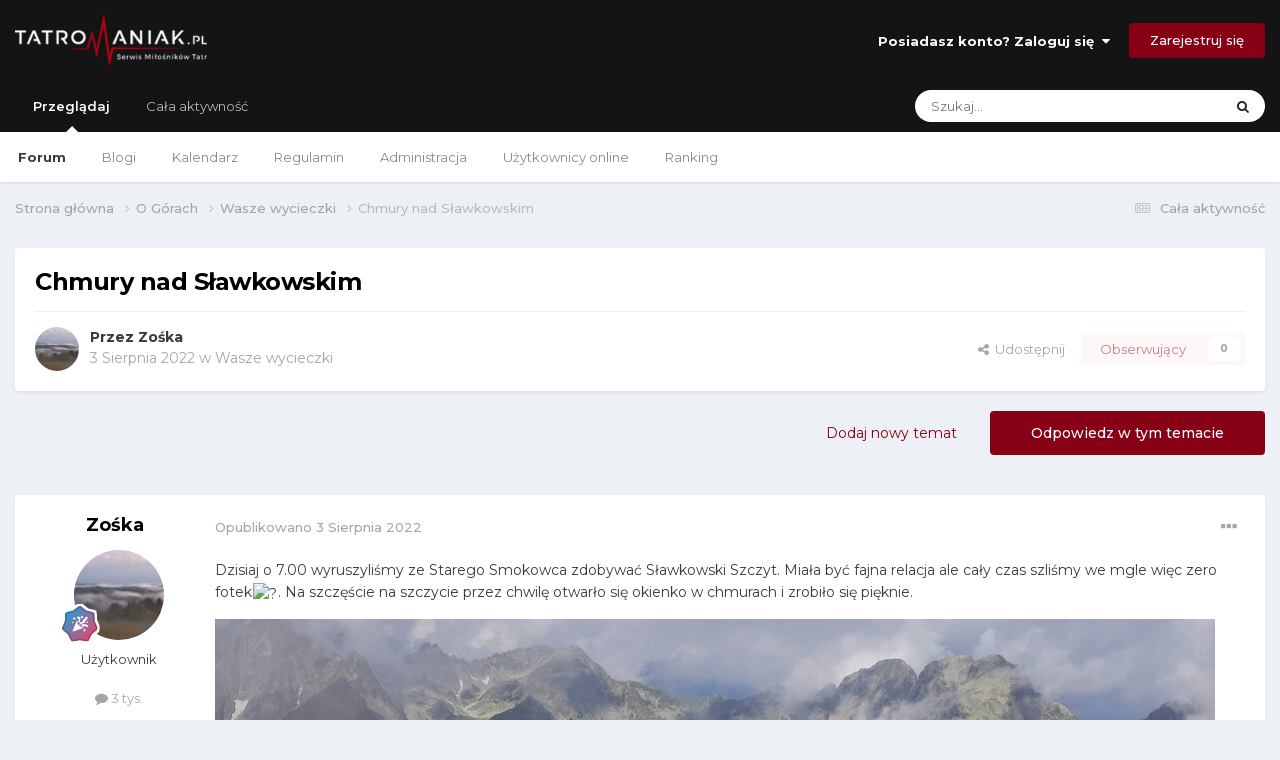

--- FILE ---
content_type: text/html;charset=UTF-8
request_url: https://forum.tatromaniak.pl/index.php?/topic/4901-chmury-nad-s%C5%82awkowskim/
body_size: 23831
content:
<!DOCTYPE html>
<html lang="pl-PL" dir="ltr">
	<head>
		<meta charset="utf-8">
        
		<title>Chmury nad Sławkowskim - Wasze wycieczki - Forum Tatromaniaka</title>
		
			<!-- Global site tag (gtag.js) - Google Analytics -->
<script async src="https://www.googletagmanager.com/gtag/js?id=UA-145834917-1"></script>
<script>
  window.dataLayer = window.dataLayer || [];
  function gtag(){dataLayer.push(arguments);}
  gtag('js', new Date());

  gtag('config', 'UA-145834917-1');
</script>

		
		
		
		

	<meta name="viewport" content="width=device-width, initial-scale=1">



	<meta name="twitter:card" content="summary_large_image" />




	
		
			
				<meta property="og:title" content="Chmury nad Sławkowskim">
			
		
	

	
		
			
				<meta property="og:type" content="website">
			
		
	

	
		
			
				<meta property="og:url" content="https://forum.tatromaniak.pl/index.php?/topic/4901-chmury-nad-s%C5%82awkowskim/">
			
		
	

	
		
			
				<meta name="description" content="Dzisiaj o 7.00 wyruszyliśmy ze Starego Smokowca zdobywać Sławkowski Szczyt. Miała być fajna relacja ale cały czas szliśmy we mgle więc zero fotek?. Na szczęście na szczycie przez chwilę otwarło się okienko w chmurach i zrobiło się pięknie.">
			
		
	

	
		
			
				<meta property="og:description" content="Dzisiaj o 7.00 wyruszyliśmy ze Starego Smokowca zdobywać Sławkowski Szczyt. Miała być fajna relacja ale cały czas szliśmy we mgle więc zero fotek?. Na szczęście na szczycie przez chwilę otwarło się okienko w chmurach i zrobiło się pięknie.">
			
		
	

	
		
			
				<meta property="og:updated_time" content="2022-08-03T19:20:36Z">
			
		
	

	
		
			
				<meta property="og:image" content="https://forum.tatromaniak.pl/uploads/monthly_2022_08/Resized_20220803_112141(1).jpeg.529626ce271a92fd8b9f7820e5556aa4.jpeg">
			
		
	

	
		
			
				<meta property="og:site_name" content="Forum Tatromaniaka">
			
		
	

	
		
			
				<meta property="og:locale" content="pl_PL">
			
		
	


	
		<link rel="canonical" href="https://forum.tatromaniak.pl/index.php?/topic/4901-chmury-nad-s%C5%82awkowskim/" />
	

	
		<link as="style" rel="preload" href="https://forum.tatromaniak.pl/applications/core/interface/ckeditor/ckeditor/skins/ips/editor.css?t=O6AI" />
	





<link rel="manifest" href="https://forum.tatromaniak.pl/index.php?/manifest.webmanifest/">
<meta name="msapplication-config" content="https://forum.tatromaniak.pl/index.php?/browserconfig.xml/">
<meta name="msapplication-starturl" content="/">
<meta name="application-name" content="Tatromaniak Forum">
<meta name="apple-mobile-web-app-title" content="Tatromaniak Forum">

	<meta name="theme-color" content="#141414">


	<meta name="msapplication-TileColor" content="#ffffff">





	

	
		
			<link rel="icon" sizes="36x36" href="https://forum.tatromaniak.pl/uploads/monthly_2021_01/android-chrome-36x36.png?v=1722420538">
		
	

	
		
			<link rel="icon" sizes="48x48" href="https://forum.tatromaniak.pl/uploads/monthly_2021_01/android-chrome-48x48.png?v=1722420538">
		
	

	
		
			<link rel="icon" sizes="72x72" href="https://forum.tatromaniak.pl/uploads/monthly_2021_01/android-chrome-72x72.png?v=1722420538">
		
	

	
		
			<link rel="icon" sizes="96x96" href="https://forum.tatromaniak.pl/uploads/monthly_2021_01/android-chrome-96x96.png?v=1722420538">
		
	

	
		
			<link rel="icon" sizes="144x144" href="https://forum.tatromaniak.pl/uploads/monthly_2021_01/android-chrome-144x144.png?v=1722420538">
		
	

	
		
			<link rel="icon" sizes="192x192" href="https://forum.tatromaniak.pl/uploads/monthly_2021_01/android-chrome-192x192.png?v=1722420538">
		
	

	
		
			<link rel="icon" sizes="256x256" href="https://forum.tatromaniak.pl/uploads/monthly_2021_01/android-chrome-256x256.png?v=1722420538">
		
	

	
		
			<link rel="icon" sizes="384x384" href="https://forum.tatromaniak.pl/uploads/monthly_2021_01/android-chrome-384x384.png?v=1722420538">
		
	

	
		
			<link rel="icon" sizes="512x512" href="https://forum.tatromaniak.pl/uploads/monthly_2021_01/android-chrome-512x512.png?v=1722420538">
		
	

	
		
			<meta name="msapplication-square70x70logo" content="https://forum.tatromaniak.pl/uploads/monthly_2021_01/msapplication-square70x70logo.png?v=1722420538"/>
		
	

	
		
			<meta name="msapplication-TileImage" content="https://forum.tatromaniak.pl/uploads/monthly_2021_01/msapplication-TileImage.png?v=1722420538"/>
		
	

	
		
			<meta name="msapplication-square150x150logo" content="https://forum.tatromaniak.pl/uploads/monthly_2021_01/msapplication-square150x150logo.png?v=1722420538"/>
		
	

	
		
			<meta name="msapplication-wide310x150logo" content="https://forum.tatromaniak.pl/uploads/monthly_2021_01/msapplication-wide310x150logo.png?v=1722420538"/>
		
	

	
		
			<meta name="msapplication-square310x310logo" content="https://forum.tatromaniak.pl/uploads/monthly_2021_01/msapplication-square310x310logo.png?v=1722420538"/>
		
	

	
		
			
				<link rel="apple-touch-icon" href="https://forum.tatromaniak.pl/uploads/monthly_2021_01/apple-touch-icon-57x57.png?v=1722420538">
			
		
	

	
		
			
				<link rel="apple-touch-icon" sizes="60x60" href="https://forum.tatromaniak.pl/uploads/monthly_2021_01/apple-touch-icon-60x60.png?v=1722420538">
			
		
	

	
		
			
				<link rel="apple-touch-icon" sizes="72x72" href="https://forum.tatromaniak.pl/uploads/monthly_2021_01/apple-touch-icon-72x72.png?v=1722420538">
			
		
	

	
		
			
				<link rel="apple-touch-icon" sizes="76x76" href="https://forum.tatromaniak.pl/uploads/monthly_2021_01/apple-touch-icon-76x76.png?v=1722420538">
			
		
	

	
		
			
				<link rel="apple-touch-icon" sizes="114x114" href="https://forum.tatromaniak.pl/uploads/monthly_2021_01/apple-touch-icon-114x114.png?v=1722420538">
			
		
	

	
		
			
				<link rel="apple-touch-icon" sizes="120x120" href="https://forum.tatromaniak.pl/uploads/monthly_2021_01/apple-touch-icon-120x120.png?v=1722420538">
			
		
	

	
		
			
				<link rel="apple-touch-icon" sizes="144x144" href="https://forum.tatromaniak.pl/uploads/monthly_2021_01/apple-touch-icon-144x144.png?v=1722420538">
			
		
	

	
		
			
				<link rel="apple-touch-icon" sizes="152x152" href="https://forum.tatromaniak.pl/uploads/monthly_2021_01/apple-touch-icon-152x152.png?v=1722420538">
			
		
	

	
		
			
				<link rel="apple-touch-icon" sizes="180x180" href="https://forum.tatromaniak.pl/uploads/monthly_2021_01/apple-touch-icon-180x180.png?v=1722420538">
			
		
	





<link rel="preload" href="//forum.tatromaniak.pl/applications/core/interface/font/fontawesome-webfont.woff2?v=4.7.0" as="font" crossorigin="anonymous">
		


	<link rel="preconnect" href="https://fonts.googleapis.com">
	<link rel="preconnect" href="https://fonts.gstatic.com" crossorigin>
	
		<link href="https://fonts.googleapis.com/css2?family=Montserrat:wght@300;400;500;600;700&display=swap" rel="stylesheet">
	



	<link rel='stylesheet' href='https://forum.tatromaniak.pl/uploads/css_built_1/341e4a57816af3ba440d891ca87450ff_framework.css?v=d373a1157a1722420559' media='all'>

	<link rel='stylesheet' href='https://forum.tatromaniak.pl/uploads/css_built_1/05e81b71abe4f22d6eb8d1a929494829_responsive.css?v=d373a1157a1722420559' media='all'>

	<link rel='stylesheet' href='https://forum.tatromaniak.pl/uploads/css_built_1/20446cf2d164adcc029377cb04d43d17_flags.css?v=d373a1157a1722420559' media='all'>

	<link rel='stylesheet' href='https://forum.tatromaniak.pl/uploads/css_built_1/90eb5adf50a8c640f633d47fd7eb1778_core.css?v=d373a1157a1722420559' media='all'>

	<link rel='stylesheet' href='https://forum.tatromaniak.pl/uploads/css_built_1/5a0da001ccc2200dc5625c3f3934497d_core_responsive.css?v=d373a1157a1722420559' media='all'>

	<link rel='stylesheet' href='https://forum.tatromaniak.pl/uploads/css_built_1/62e269ced0fdab7e30e026f1d30ae516_forums.css?v=d373a1157a1722420559' media='all'>

	<link rel='stylesheet' href='https://forum.tatromaniak.pl/uploads/css_built_1/76e62c573090645fb99a15a363d8620e_forums_responsive.css?v=d373a1157a1722420559' media='all'>

	<link rel='stylesheet' href='https://forum.tatromaniak.pl/uploads/css_built_1/ebdea0c6a7dab6d37900b9190d3ac77b_topics.css?v=d373a1157a1722420559' media='all'>





<link rel='stylesheet' href='https://forum.tatromaniak.pl/uploads/css_built_1/258adbb6e4f3e83cd3b355f84e3fa002_custom.css?v=d373a1157a1722420559' media='all'>




		
		

	
	<link rel='shortcut icon' href='https://forum.tatromaniak.pl/uploads/monthly_2019_08/favicon.ico' type="image/x-icon">

	</head>
	<body class='ipsApp ipsApp_front ipsJS_none ipsClearfix' data-controller='core.front.core.app' data-message="" data-pageApp='forums' data-pageLocation='front' data-pageModule='forums' data-pageController='topic' data-pageID='4901'  >
		
        

        

		<a href='#ipsLayout_mainArea' class='ipsHide' title='Przejdź do głównej zawartości tej strony' accesskey='m'>Skocz do zawartości</a>
		





		<div id='ipsLayout_header' class='ipsClearfix'>
			<header>
				<div class='ipsLayout_container'>
					


<a href='https://forum.tatromaniak.pl/' id='elLogo' accesskey='1'><img src="https://forum.tatromaniak.pl/uploads/monthly_2019_08/tatromaniak-logo-biale.png.3c20d5ff9cd14deb7841f9b5dd09aa3b.png" alt='Forum Tatromaniaka'></a>

					
						

	<ul id='elUserNav' class='ipsList_inline cSignedOut ipsResponsive_showDesktop'>
		
        
		
        
        
            
            <li id='elSignInLink'>
                <a href='https://forum.tatromaniak.pl/index.php?/login/' data-ipsMenu-closeOnClick="false" data-ipsMenu id='elUserSignIn'>
                    Posiadasz konto? Zaloguj się &nbsp;<i class='fa fa-caret-down'></i>
                </a>
                
<div id='elUserSignIn_menu' class='ipsMenu ipsMenu_auto ipsHide'>
	<form accept-charset='utf-8' method='post' action='https://forum.tatromaniak.pl/index.php?/login/'>
		<input type="hidden" name="csrfKey" value="f7e92b7feb6905167cdcc4b5668e7185">
		<input type="hidden" name="ref" value="aHR0cHM6Ly9mb3J1bS50YXRyb21hbmlhay5wbC9pbmRleC5waHA/L3RvcGljLzQ5MDEtY2htdXJ5LW5hZC1zJUM1JTgyYXdrb3dza2ltLw==">
		<div data-role="loginForm">
			
			
			
				<div class='ipsColumns ipsColumns_noSpacing'>
					<div class='ipsColumn ipsColumn_wide' id='elUserSignIn_internal'>
						
<div class="ipsPad ipsForm ipsForm_vertical">
	<h4 class="ipsType_sectionHead">Zaloguj się</h4>
	<br><br>
	<ul class='ipsList_reset'>
		<li class="ipsFieldRow ipsFieldRow_noLabel ipsFieldRow_fullWidth">
			
			
				<input type="text" placeholder="Nazwa użytkownika lub adres email" name="auth" autocomplete="email">
			
		</li>
		<li class="ipsFieldRow ipsFieldRow_noLabel ipsFieldRow_fullWidth">
			<input type="password" placeholder="Hasło" name="password" autocomplete="current-password">
		</li>
		<li class="ipsFieldRow ipsFieldRow_checkbox ipsClearfix">
			<span class="ipsCustomInput">
				<input type="checkbox" name="remember_me" id="remember_me_checkbox" value="1" checked aria-checked="true">
				<span></span>
			</span>
			<div class="ipsFieldRow_content">
				<label class="ipsFieldRow_label" for="remember_me_checkbox">Zapamiętaj mnie</label>
				<span class="ipsFieldRow_desc">Niezalecane na współdzielonych komputerach</span>
			</div>
		</li>
		<li class="ipsFieldRow ipsFieldRow_fullWidth">
			<button type="submit" name="_processLogin" value="usernamepassword" class="ipsButton ipsButton_primary ipsButton_small" id="elSignIn_submit">Zaloguj się</button>
			
				<p class="ipsType_right ipsType_small">
					
						<a href='https://forum.tatromaniak.pl/index.php?/lostpassword/' data-ipsDialog data-ipsDialog-title='Nie pamiętasz hasła?'>
					
					Nie pamiętasz hasła?</a>
				</p>
			
		</li>
	</ul>
</div>
					</div>
					<div class='ipsColumn ipsColumn_wide'>
						<div class='ipsPadding' id='elUserSignIn_external'>
							<div class='ipsAreaBackground_light ipsPadding:half'>
								
									<p class='ipsType_reset ipsType_small ipsType_center'><strong>Lub zaloguj się za pomocą jednego ze swoich kont</strong></p>
								
								
									<div class='ipsType_center ipsMargin_top:half'>
										

<button type="submit" name="_processLogin" value="3" class='ipsButton ipsButton_verySmall ipsButton_fullWidth ipsSocial ipsSocial_facebook' style="background-color: #3a579a">
	
		<span class='ipsSocial_icon'>
			
				<i class='fa fa-facebook-official'></i>
			
		</span>
		<span class='ipsSocial_text'>Użyj konta Facebook</span>
	
</button>
									</div>
								
									<div class='ipsType_center ipsMargin_top:half'>
										

<button type="submit" name="_processLogin" value="4" class='ipsButton ipsButton_verySmall ipsButton_fullWidth ipsSocial ipsSocial_google' style="background-color: #4285F4">
	
		<span class='ipsSocial_icon'>
			
				<i class='fa fa-google'></i>
			
		</span>
		<span class='ipsSocial_text'>Użyj konta Google</span>
	
</button>
									</div>
								
							</div>
						</div>
					</div>
				</div>
			
		</div>
	</form>
</div>
            </li>
            
        
		
			<li>
				
					<a href='https://forum.tatromaniak.pl/index.php?/register/' data-ipsDialog data-ipsDialog-size='narrow' data-ipsDialog-title='Zarejestruj się' id='elRegisterButton' class='ipsButton ipsButton_normal ipsButton_primary'>Zarejestruj się</a>
				
			</li>
		
	</ul>

						
<ul class='ipsMobileHamburger ipsList_reset ipsResponsive_hideDesktop'>
	<li data-ipsDrawer data-ipsDrawer-drawerElem='#elMobileDrawer'>
		<a href='#' >
			
			
				
			
			
			
			<i class='fa fa-navicon'></i>
		</a>
	</li>
</ul>
					
				</div>
			</header>
			

	<nav data-controller='core.front.core.navBar' class=' ipsResponsive_showDesktop'>
		<div class='ipsNavBar_primary ipsLayout_container '>
			<ul data-role="primaryNavBar" class='ipsClearfix'>
				


	
		
		
			
		
		<li class='ipsNavBar_active' data-active id='elNavSecondary_1' data-role="navBarItem" data-navApp="core" data-navExt="CustomItem">
			
			
				<a href="https://forum.tatromaniak.pl"  data-navItem-id="1" data-navDefault>
					Przeglądaj<span class='ipsNavBar_active__identifier'></span>
				</a>
			
			
				<ul class='ipsNavBar_secondary ' data-role='secondaryNavBar'>
					


	
		
		
			
		
		<li class='ipsNavBar_active' data-active id='elNavSecondary_10' data-role="navBarItem" data-navApp="forums" data-navExt="Forums">
			
			
				<a href="https://forum.tatromaniak.pl/index.php"  data-navItem-id="10" data-navDefault>
					Forum<span class='ipsNavBar_active__identifier'></span>
				</a>
			
			
		</li>
	
	

	
		
		
		<li  id='elNavSecondary_12' data-role="navBarItem" data-navApp="blog" data-navExt="Blogs">
			
			
				<a href="https://forum.tatromaniak.pl/index.php?/blogs/"  data-navItem-id="12" >
					Blogi<span class='ipsNavBar_active__identifier'></span>
				</a>
			
			
		</li>
	
	

	
		
		
		<li  id='elNavSecondary_38' data-role="navBarItem" data-navApp="calendar" data-navExt="Calendar">
			
			
				<a href="https://forum.tatromaniak.pl/index.php?/events/"  data-navItem-id="38" >
					Kalendarz<span class='ipsNavBar_active__identifier'></span>
				</a>
			
			
		</li>
	
	

	
		
		
		<li  id='elNavSecondary_34' data-role="navBarItem" data-navApp="core" data-navExt="Guidelines">
			
			
				<a href="https://forum.tatromaniak.pl/index.php?/guidelines/"  data-navItem-id="34" >
					Regulamin<span class='ipsNavBar_active__identifier'></span>
				</a>
			
			
		</li>
	
	

	
		
		
		<li  id='elNavSecondary_35' data-role="navBarItem" data-navApp="core" data-navExt="StaffDirectory">
			
			
				<a href="https://forum.tatromaniak.pl/index.php?/staff/"  data-navItem-id="35" >
					Administracja<span class='ipsNavBar_active__identifier'></span>
				</a>
			
			
		</li>
	
	

	
		
		
		<li  id='elNavSecondary_36' data-role="navBarItem" data-navApp="core" data-navExt="OnlineUsers">
			
			
				<a href="https://forum.tatromaniak.pl/index.php?/online/"  data-navItem-id="36" >
					Użytkownicy online<span class='ipsNavBar_active__identifier'></span>
				</a>
			
			
		</li>
	
	

	
		
		
		<li  id='elNavSecondary_37' data-role="navBarItem" data-navApp="core" data-navExt="Leaderboard">
			
			
				<a href="https://forum.tatromaniak.pl/index.php?/leaderboard/"  data-navItem-id="37" >
					Ranking<span class='ipsNavBar_active__identifier'></span>
				</a>
			
			
		</li>
	
	

					<li class='ipsHide' id='elNavigationMore_1' data-role='navMore'>
						<a href='#' data-ipsMenu data-ipsMenu-appendTo='#elNavigationMore_1' id='elNavigationMore_1_dropdown'>Więcej <i class='fa fa-caret-down'></i></a>
						<ul class='ipsHide ipsMenu ipsMenu_auto' id='elNavigationMore_1_dropdown_menu' data-role='moreDropdown'></ul>
					</li>
				</ul>
			
		</li>
	
	

	
		
		
		<li  id='elNavSecondary_2' data-role="navBarItem" data-navApp="core" data-navExt="CustomItem">
			
			
				<a href="https://forum.tatromaniak.pl/index.php?/discover/"  data-navItem-id="2" >
					Cała aktywność<span class='ipsNavBar_active__identifier'></span>
				</a>
			
			
				<ul class='ipsNavBar_secondary ipsHide' data-role='secondaryNavBar'>
					


	
		
		
		<li  id='elNavSecondary_4' data-role="navBarItem" data-navApp="core" data-navExt="AllActivity">
			
			
				<a href="https://forum.tatromaniak.pl/index.php?/discover/"  data-navItem-id="4" >
					Cała aktywność<span class='ipsNavBar_active__identifier'></span>
				</a>
			
			
		</li>
	
	

	
	

	
	

	
	

	
		
		
		<li  id='elNavSecondary_8' data-role="navBarItem" data-navApp="core" data-navExt="Search">
			
			
				<a href="https://forum.tatromaniak.pl/index.php?/search/"  data-navItem-id="8" >
					Szukaj<span class='ipsNavBar_active__identifier'></span>
				</a>
			
			
		</li>
	
	

	
	

					<li class='ipsHide' id='elNavigationMore_2' data-role='navMore'>
						<a href='#' data-ipsMenu data-ipsMenu-appendTo='#elNavigationMore_2' id='elNavigationMore_2_dropdown'>Więcej <i class='fa fa-caret-down'></i></a>
						<ul class='ipsHide ipsMenu ipsMenu_auto' id='elNavigationMore_2_dropdown_menu' data-role='moreDropdown'></ul>
					</li>
				</ul>
			
		</li>
	
	

				<li class='ipsHide' id='elNavigationMore' data-role='navMore'>
					<a href='#' data-ipsMenu data-ipsMenu-appendTo='#elNavigationMore' id='elNavigationMore_dropdown'>Więcej</a>
					<ul class='ipsNavBar_secondary ipsHide' data-role='secondaryNavBar'>
						<li class='ipsHide' id='elNavigationMore_more' data-role='navMore'>
							<a href='#' data-ipsMenu data-ipsMenu-appendTo='#elNavigationMore_more' id='elNavigationMore_more_dropdown'>Więcej <i class='fa fa-caret-down'></i></a>
							<ul class='ipsHide ipsMenu ipsMenu_auto' id='elNavigationMore_more_dropdown_menu' data-role='moreDropdown'></ul>
						</li>
					</ul>
				</li>
			</ul>
			

	<div id="elSearchWrapper">
		<div id='elSearch' data-controller="core.front.core.quickSearch">
			<form accept-charset='utf-8' action='//forum.tatromaniak.pl/index.php?/search/&amp;do=quicksearch' method='post'>
                <input type='search' id='elSearchField' placeholder='Szukaj...' name='q' autocomplete='off' aria-label='Szukaj'>
                <details class='cSearchFilter'>
                    <summary class='cSearchFilter__text'></summary>
                    <ul class='cSearchFilter__menu'>
                        
                        <li><label><input type="radio" name="type" value="all" ><span class='cSearchFilter__menuText'>Wszędzie</span></label></li>
                        
                            
                                <li><label><input type="radio" name="type" value='contextual_{&quot;type&quot;:&quot;forums_topic&quot;,&quot;nodes&quot;:15}' checked><span class='cSearchFilter__menuText'>To forum</span></label></li>
                            
                                <li><label><input type="radio" name="type" value='contextual_{&quot;type&quot;:&quot;forums_topic&quot;,&quot;item&quot;:4901}' checked><span class='cSearchFilter__menuText'>Ten temat</span></label></li>
                            
                        
                        
                            <li><label><input type="radio" name="type" value="core_statuses_status"><span class='cSearchFilter__menuText'>Aktualizacje statusu</span></label></li>
                        
                            <li><label><input type="radio" name="type" value="forums_topic"><span class='cSearchFilter__menuText'>Tematy</span></label></li>
                        
                            <li><label><input type="radio" name="type" value="blog_entry"><span class='cSearchFilter__menuText'>Wpisy na blogu</span></label></li>
                        
                            <li><label><input type="radio" name="type" value="calendar_event"><span class='cSearchFilter__menuText'>Wydarzenia</span></label></li>
                        
                            <li><label><input type="radio" name="type" value="core_members"><span class='cSearchFilter__menuText'>Użytkownicy</span></label></li>
                        
                    </ul>
                </details>
				<button class='cSearchSubmit' type="submit" aria-label='Szukaj'><i class="fa fa-search"></i></button>
			</form>
		</div>
	</div>

		</div>
	</nav>

			
<ul id='elMobileNav' class='ipsResponsive_hideDesktop' data-controller='core.front.core.mobileNav'>
	
		
			
			
				
				
			
				
					<li id='elMobileBreadcrumb'>
						<a href='https://forum.tatromaniak.pl/index.php?/forum/15-wasze-wycieczki/'>
							<span>Wasze wycieczki</span>
						</a>
					</li>
				
				
			
				
				
			
		
	
	
	
	<li >
		<a data-action="defaultStream" href='https://forum.tatromaniak.pl/index.php?/discover/'><i class="fa fa-newspaper-o" aria-hidden="true"></i></a>
	</li>

	

	
		<li class='ipsJS_show'>
			<a href='https://forum.tatromaniak.pl/index.php?/search/'><i class='fa fa-search'></i></a>
		</li>
	
</ul>
		</div>
		<main id='ipsLayout_body' class='ipsLayout_container'>
			<div id='ipsLayout_contentArea'>
				<div id='ipsLayout_contentWrapper'>
					
<nav class='ipsBreadcrumb ipsBreadcrumb_top ipsFaded_withHover'>
	

	<ul class='ipsList_inline ipsPos_right'>
		
		<li >
			<a data-action="defaultStream" class='ipsType_light '  href='https://forum.tatromaniak.pl/index.php?/discover/'><i class="fa fa-newspaper-o" aria-hidden="true"></i> <span>Cała aktywność</span></a>
		</li>
		
	</ul>

	<ul data-role="breadcrumbList">
		<li>
			<a title="Strona główna" href='https://forum.tatromaniak.pl/'>
				<span>Strona główna <i class='fa fa-angle-right'></i></span>
			</a>
		</li>
		
		
			<li>
				
					<a href='https://forum.tatromaniak.pl/index.php?/forum/1-o-g%C3%B3rach/'>
						<span>O Górach <i class='fa fa-angle-right' aria-hidden="true"></i></span>
					</a>
				
			</li>
		
			<li>
				
					<a href='https://forum.tatromaniak.pl/index.php?/forum/15-wasze-wycieczki/'>
						<span>Wasze wycieczki <i class='fa fa-angle-right' aria-hidden="true"></i></span>
					</a>
				
			</li>
		
			<li>
				
					Chmury nad Sławkowskim
				
			</li>
		
	</ul>
</nav>
					
					<div id='ipsLayout_mainArea'>
						
						
						
						

	




						



<div class='ipsPageHeader ipsResponsive_pull ipsBox ipsPadding sm:ipsPadding:half ipsMargin_bottom'>
		
	
	<div class='ipsFlex ipsFlex-ai:center ipsFlex-fw:wrap ipsGap:4'>
		<div class='ipsFlex-flex:11'>
			<h1 class='ipsType_pageTitle ipsContained_container'>
				

				
				
					<span class='ipsType_break ipsContained'>
						<span>Chmury nad Sławkowskim</span>
					</span>
				
			</h1>
			
			
		</div>
		
	</div>
	<hr class='ipsHr'>
	<div class='ipsPageHeader__meta ipsFlex ipsFlex-jc:between ipsFlex-ai:center ipsFlex-fw:wrap ipsGap:3'>
		<div class='ipsFlex-flex:11'>
			<div class='ipsPhotoPanel ipsPhotoPanel_mini ipsPhotoPanel_notPhone ipsClearfix'>
				


	<a href="https://forum.tatromaniak.pl/index.php?/profile/2357-zo%C5%9Bka/" rel="nofollow" data-ipsHover data-ipsHover-width="370" data-ipsHover-target="https://forum.tatromaniak.pl/index.php?/profile/2357-zo%C5%9Bka/&amp;do=hovercard" class="ipsUserPhoto ipsUserPhoto_mini" title="Przejdź do profilu Zośka">
		<img src='https://forum.tatromaniak.pl/uploads/monthly_2023_08/Resized_20220616_204731.thumb.jpeg.bde655ef9cedc1b31cc5113e3185b0b4.jpeg' alt='Zośka' loading="lazy">
	</a>

				<div>
					<p class='ipsType_reset ipsType_blendLinks'>
						<span class='ipsType_normal'>
						
							<strong>Przez 


<a href='https://forum.tatromaniak.pl/index.php?/profile/2357-zo%C5%9Bka/' rel="nofollow" data-ipsHover data-ipsHover-width='370' data-ipsHover-target='https://forum.tatromaniak.pl/index.php?/profile/2357-zo%C5%9Bka/&amp;do=hovercard&amp;referrer=https%253A%252F%252Fforum.tatromaniak.pl%252Findex.php%253F%252Ftopic%252F4901-chmury-nad-s%2525C5%252582awkowskim%252F' title="Przejdź do profilu Zośka" class="ipsType_break">Zośka</a></strong><br />
							<span class='ipsType_light'><time datetime='2022-08-03T15:43:02Z' title='03.08.2022 15:43' data-short='3 l '>3 Sierpnia 2022</time> w <a href="https://forum.tatromaniak.pl/index.php?/forum/15-wasze-wycieczki/">Wasze wycieczki</a></span>
						
						</span>
					</p>
				</div>
			</div>
		</div>
		
			<div class='ipsFlex-flex:01 ipsResponsive_hidePhone'>
				<div class='ipsShareLinks'>
					
						


    <a href='#elShareItem_1532675277_menu' id='elShareItem_1532675277' data-ipsMenu class='ipsShareButton ipsButton ipsButton_verySmall ipsButton_link ipsButton_link--light'>
        <span><i class='fa fa-share-alt'></i></span> &nbsp;Udostępnij
    </a>

    <div class='ipsPadding ipsMenu ipsMenu_auto ipsHide' id='elShareItem_1532675277_menu' data-controller="core.front.core.sharelink">
        <ul class='ipsList_inline'>
            
                <li>
<a href="https://x.com/share?url=https%3A%2F%2Fforum.tatromaniak.pl%2Findex.php%3F%2Ftopic%2F4901-chmury-nad-s%2525C5%252582awkowskim%2F" class="cShareLink cShareLink_x" target="_blank" data-role="shareLink" title='Share on X' data-ipsTooltip rel='nofollow noopener'>
    <i class="fa fa-x"></i>
</a></li>
            
                <li>
<a href="https://www.facebook.com/sharer/sharer.php?u=https%3A%2F%2Fforum.tatromaniak.pl%2Findex.php%3F%2Ftopic%2F4901-chmury-nad-s%25C5%2582awkowskim%2F" class="cShareLink cShareLink_facebook" target="_blank" data-role="shareLink" title='Udostępnij na Facebooku' data-ipsTooltip rel='noopener nofollow'>
	<i class="fa fa-facebook"></i>
</a></li>
            
                <li>
<a href="https://www.reddit.com/submit?url=https%3A%2F%2Fforum.tatromaniak.pl%2Findex.php%3F%2Ftopic%2F4901-chmury-nad-s%25C5%2582awkowskim%2F&amp;title=Chmury+nad+S%C5%82awkowskim" rel="nofollow noopener" class="cShareLink cShareLink_reddit" target="_blank" title='Udostępnij w Reddit' data-ipsTooltip>
	<i class="fa fa-reddit"></i>
</a></li>
            
                <li>
<a href="https://www.linkedin.com/shareArticle?mini=true&amp;url=https%3A%2F%2Fforum.tatromaniak.pl%2Findex.php%3F%2Ftopic%2F4901-chmury-nad-s%25C5%2582awkowskim%2F&amp;title=Chmury+nad+S%C5%82awkowskim" rel="nofollow noopener" class="cShareLink cShareLink_linkedin" target="_blank" data-role="shareLink" title='Udostępnij w LinkedIn ' data-ipsTooltip>
	<i class="fa fa-linkedin"></i>
</a></li>
            
                <li>
<a href="https://pinterest.com/pin/create/button/?url=https://forum.tatromaniak.pl/index.php?/topic/4901-chmury-nad-s%25C5%2582awkowskim/&amp;media=https://forum.tatromaniak.pl/uploads/monthly_2021_01/ogimage.jpeg.753184beea253646aa3bb8794cfd193b.jpeg" class="cShareLink cShareLink_pinterest" rel="nofollow noopener" target="_blank" data-role="shareLink" title='Udostępnij w Pinterest' data-ipsTooltip>
	<i class="fa fa-pinterest"></i>
</a></li>
            
        </ul>
        
            <hr class='ipsHr'>
            <button class='ipsHide ipsButton ipsButton_verySmall ipsButton_light ipsButton_fullWidth ipsMargin_top:half' data-controller='core.front.core.webshare' data-role='webShare' data-webShareTitle='Chmury nad Sławkowskim' data-webShareText='Chmury nad Sławkowskim' data-webShareUrl='https://forum.tatromaniak.pl/index.php?/topic/4901-chmury-nad-s%C5%82awkowskim/'>Więcej opcji udostępniania...</button>
        
    </div>

					
					
                    

					



					



<div data-followApp='forums' data-followArea='topic' data-followID='4901' data-controller='core.front.core.followButton'>
	

	<a href='https://forum.tatromaniak.pl/index.php?/login/' rel="nofollow" class="ipsFollow ipsPos_middle ipsButton ipsButton_light ipsButton_verySmall ipsButton_disabled" data-role="followButton" data-ipsTooltip title='Zaloguj się, aby obserwować tę zawartość'>
		<span>Obserwujący</span>
		<span class='ipsCommentCount'>0</span>
	</a>

</div>
				</div>
			</div>
					
	</div>
	
	
</div>








<div class='ipsClearfix'>
	<ul class="ipsToolList ipsToolList_horizontal ipsClearfix ipsSpacer_both ">
		
			<li class='ipsToolList_primaryAction'>
				<span data-controller='forums.front.topic.reply'>
					
						<a href='#replyForm' rel="nofollow" class='ipsButton ipsButton_important ipsButton_medium ipsButton_fullWidth' data-action='replyToTopic'>Odpowiedz w tym temacie</a>
					
				</span>
			</li>
		
		
			<li class='ipsResponsive_hidePhone'>
				
					<a href="https://forum.tatromaniak.pl/index.php?/forum/15-wasze-wycieczki/&amp;do=add" rel="nofollow" class='ipsButton ipsButton_link ipsButton_medium ipsButton_fullWidth' title='Rozpocznij nowy temat w tym forum'>Dodaj nowy temat</a>
				
			</li>
		
		
	</ul>
</div>

<div id='comments' data-controller='core.front.core.commentFeed,forums.front.topic.view, core.front.core.ignoredComments' data-autoPoll data-baseURL='https://forum.tatromaniak.pl/index.php?/topic/4901-chmury-nad-s%C5%82awkowskim/' data-lastPage data-feedID='topic-4901' class='cTopic ipsClear ipsSpacer_top'>
	
			
	

	

<div data-controller='core.front.core.recommendedComments' data-url='https://forum.tatromaniak.pl/index.php?/topic/4901-chmury-nad-s%C5%82awkowskim/&amp;recommended=comments' class='ipsRecommendedComments ipsHide'>
	<div data-role="recommendedComments">
		<h2 class='ipsType_sectionHead ipsType_large ipsType_bold ipsMargin_bottom'>Rekomendowane odpowiedzi</h2>
		
	</div>
</div>
	
	<div id="elPostFeed" data-role='commentFeed' data-controller='core.front.core.moderation' >
		<form action="https://forum.tatromaniak.pl/index.php?/topic/4901-chmury-nad-s%C5%82awkowskim/&amp;csrfKey=f7e92b7feb6905167cdcc4b5668e7185&amp;do=multimodComment" method="post" data-ipsPageAction data-role='moderationTools'>
			
			
				

					

					
					



<a id='comment-30013'></a>
<article  id='elComment_30013' class='cPost ipsBox ipsResponsive_pull  ipsComment  ipsComment_parent ipsClearfix ipsClear ipsColumns ipsColumns_noSpacing ipsColumns_collapsePhone    '>
	

	

	<div class='cAuthorPane_mobile ipsResponsive_showPhone'>
		<div class='cAuthorPane_photo'>
			<div class='cAuthorPane_photoWrap'>
				


	<a href="https://forum.tatromaniak.pl/index.php?/profile/2357-zo%C5%9Bka/" rel="nofollow" data-ipsHover data-ipsHover-width="370" data-ipsHover-target="https://forum.tatromaniak.pl/index.php?/profile/2357-zo%C5%9Bka/&amp;do=hovercard" class="ipsUserPhoto ipsUserPhoto_large" title="Przejdź do profilu Zośka">
		<img src='https://forum.tatromaniak.pl/uploads/monthly_2023_08/Resized_20220616_204731.thumb.jpeg.bde655ef9cedc1b31cc5113e3185b0b4.jpeg' alt='Zośka' loading="lazy">
	</a>

				
				
					<a href="https://forum.tatromaniak.pl/index.php?/profile/2357-zo%C5%9Bka/badges/" rel="nofollow">
						
<img src='https://forum.tatromaniak.pl/uploads/monthly_2024_01/12_Mentor.svg' loading="lazy" alt="Mentor" class="cAuthorPane_badge cAuthorPane_badge--rank ipsOutline ipsOutline:2px" data-ipsTooltip title="Tytuł: Mentor (12/14)">
					</a>
				
			</div>
		</div>
		<div class='cAuthorPane_content'>
			<h3 class='ipsType_sectionHead cAuthorPane_author ipsType_break ipsType_blendLinks ipsFlex ipsFlex-ai:center'>
				


<a href='https://forum.tatromaniak.pl/index.php?/profile/2357-zo%C5%9Bka/' rel="nofollow" data-ipsHover data-ipsHover-width='370' data-ipsHover-target='https://forum.tatromaniak.pl/index.php?/profile/2357-zo%C5%9Bka/&amp;do=hovercard&amp;referrer=https%253A%252F%252Fforum.tatromaniak.pl%252Findex.php%253F%252Ftopic%252F4901-chmury-nad-s%2525C5%252582awkowskim%252F' title="Przejdź do profilu Zośka" class="ipsType_break">Zośka</a>
			</h3>
			<div class='ipsType_light ipsType_reset'>
				<a href='https://forum.tatromaniak.pl/index.php?/topic/4901-chmury-nad-s%C5%82awkowskim/&amp;do=findComment&amp;comment=30013' rel="nofollow" class='ipsType_blendLinks'>Opublikowano <time datetime='2022-08-03T15:43:02Z' title='03.08.2022 15:43' data-short='3 l '>3 Sierpnia 2022</time></a>
				
			</div>
		</div>
	</div>
	<aside class='ipsComment_author cAuthorPane ipsColumn ipsColumn_medium ipsResponsive_hidePhone'>
		<h3 class='ipsType_sectionHead cAuthorPane_author ipsType_blendLinks ipsType_break'><strong>


<a href='https://forum.tatromaniak.pl/index.php?/profile/2357-zo%C5%9Bka/' rel="nofollow" data-ipsHover data-ipsHover-width='370' data-ipsHover-target='https://forum.tatromaniak.pl/index.php?/profile/2357-zo%C5%9Bka/&amp;do=hovercard&amp;referrer=https%253A%252F%252Fforum.tatromaniak.pl%252Findex.php%253F%252Ftopic%252F4901-chmury-nad-s%2525C5%252582awkowskim%252F' title="Przejdź do profilu Zośka" class="ipsType_break">Zośka</a></strong>
			
		</h3>
		<ul class='cAuthorPane_info ipsList_reset'>
			<li data-role='photo' class='cAuthorPane_photo'>
				<div class='cAuthorPane_photoWrap'>
					


	<a href="https://forum.tatromaniak.pl/index.php?/profile/2357-zo%C5%9Bka/" rel="nofollow" data-ipsHover data-ipsHover-width="370" data-ipsHover-target="https://forum.tatromaniak.pl/index.php?/profile/2357-zo%C5%9Bka/&amp;do=hovercard" class="ipsUserPhoto ipsUserPhoto_large" title="Przejdź do profilu Zośka">
		<img src='https://forum.tatromaniak.pl/uploads/monthly_2023_08/Resized_20220616_204731.thumb.jpeg.bde655ef9cedc1b31cc5113e3185b0b4.jpeg' alt='Zośka' loading="lazy">
	</a>

					
					
						
<img src='https://forum.tatromaniak.pl/uploads/monthly_2024_01/12_Mentor.svg' loading="lazy" alt="Mentor" class="cAuthorPane_badge cAuthorPane_badge--rank ipsOutline ipsOutline:2px" data-ipsTooltip title="Tytuł: Mentor (12/14)">
					
				</div>
			</li>
			
				<li data-role='group'>Użytkownik</li>
				
			
			
				<li data-role='stats' class='ipsMargin_top'>
					<ul class="ipsList_reset ipsType_light ipsFlex ipsFlex-ai:center ipsFlex-jc:center ipsGap_row:2 cAuthorPane_stats">
						<li>
							
								<a href="https://forum.tatromaniak.pl/index.php?/profile/2357-zo%C5%9Bka/content/" rel="nofollow" title="2 980 odpowiedzi" data-ipsTooltip class="ipsType_blendLinks">
							
								<i class="fa fa-comment"></i> 3 tys.
							
								</a>
							
						</li>
						
					</ul>
				</li>
			
			
				

			
		</ul>
	</aside>
	<div class='ipsColumn ipsColumn_fluid ipsMargin:none'>
		

<div id='comment-30013_wrap' data-controller='core.front.core.comment' data-commentApp='forums' data-commentType='forums' data-commentID="30013" data-quoteData='{&quot;userid&quot;:2357,&quot;username&quot;:&quot;Zo\u015bka&quot;,&quot;timestamp&quot;:1659541382,&quot;contentapp&quot;:&quot;forums&quot;,&quot;contenttype&quot;:&quot;forums&quot;,&quot;contentid&quot;:4901,&quot;contentclass&quot;:&quot;forums_Topic&quot;,&quot;contentcommentid&quot;:30013}' class='ipsComment_content ipsType_medium'>

	<div class='ipsComment_meta ipsType_light ipsFlex ipsFlex-ai:center ipsFlex-jc:between ipsFlex-fd:row-reverse'>
		<div class='ipsType_light ipsType_reset ipsType_blendLinks ipsComment_toolWrap'>
			<div class='ipsResponsive_hidePhone ipsComment_badges'>
				<ul class='ipsList_reset ipsFlex ipsFlex-jc:end ipsFlex-fw:wrap ipsGap:2 ipsGap_row:1'>
					
					
					
					
					
				</ul>
			</div>
			<ul class='ipsList_reset ipsComment_tools'>
				<li>
					<a href='#elControls_30013_menu' class='ipsComment_ellipsis' id='elControls_30013' title='Więcej opcji...' data-ipsMenu data-ipsMenu-appendTo='#comment-30013_wrap'><i class='fa fa-ellipsis-h'></i></a>
					<ul id='elControls_30013_menu' class='ipsMenu ipsMenu_narrow ipsHide'>
						
						
							<li class='ipsMenu_item'><a href='https://forum.tatromaniak.pl/index.php?/topic/4901-chmury-nad-s%C5%82awkowskim/' title='Udostępnij tę odpowiedź' data-ipsDialog data-ipsDialog-size='narrow' data-ipsDialog-content='#elShareComment_30013_menu' data-ipsDialog-title="Udostępnij tę odpowiedź" id='elSharePost_30013' data-role='shareComment'>Udostępnij</a></li>
						
                        
						
						
						
							
								
							
							
							
							
							
							
						
					</ul>
				</li>
				
			</ul>
		</div>

		<div class='ipsType_reset ipsResponsive_hidePhone'>
			<a href='https://forum.tatromaniak.pl/index.php?/topic/4901-chmury-nad-s%C5%82awkowskim/&amp;do=findComment&amp;comment=30013' rel="nofollow" class='ipsType_blendLinks'>Opublikowano <time datetime='2022-08-03T15:43:02Z' title='03.08.2022 15:43' data-short='3 l '>3 Sierpnia 2022</time></a>
			
			<span class='ipsResponsive_hidePhone'>
				
				
			</span>
		</div>
	</div>

	

    

	<div class='cPost_contentWrap'>
		
		<div data-role='commentContent' class='ipsType_normal ipsType_richText ipsPadding_bottom ipsContained' data-controller='core.front.core.lightboxedImages'>
			<p>
	Dzisiaj o 7.00 wyruszyliśmy ze Starego Smokowca zdobywać Sławkowski Szczyt. Miała być fajna relacja ale cały czas szliśmy we mgle więc zero fotek<img src="https://cdn.jsdelivr.net/gh/twitter/twemoji@14.0.2/assets/72x72/3f.png" class="ipsEmoji" alt="?">. Na szczęście na szczycie przez chwilę otwarło się okienko w chmurach i zrobiło się pięknie.
</p>

<p><a href="https://forum.tatromaniak.pl/uploads/monthly_2022_08/Resized_20220803_103031.jpeg.5089f6e657f688ed13871361e6d5a4c6.jpeg" class="ipsAttachLink ipsAttachLink_image"><img data-fileid="18122" src="//forum.tatromaniak.pl/applications/core/interface/js/spacer.png" data-src="https://forum.tatromaniak.pl/uploads/monthly_2022_08/Resized_20220803_103031.thumb.jpeg.3b9fd607a519598475485190446c3565.jpeg" data-ratio="46" width="1000" class="ipsImage ipsImage_thumbnailed" alt="Resized_20220803_103031.jpeg"></a></p>
<p><a href="https://forum.tatromaniak.pl/uploads/monthly_2022_08/Resized_20220803_103737.jpeg.27964aaaafed3915562902aeecbe62cd.jpeg" class="ipsAttachLink ipsAttachLink_image"><img data-fileid="18123" src="//forum.tatromaniak.pl/applications/core/interface/js/spacer.png" data-src="https://forum.tatromaniak.pl/uploads/monthly_2022_08/Resized_20220803_103737.thumb.jpeg.6f2609f1bfdad0c5f911937851d1c2bb.jpeg" data-ratio="46" width="1000" class="ipsImage ipsImage_thumbnailed" alt="Resized_20220803_103737.jpeg"></a></p>
<p><a href="https://forum.tatromaniak.pl/uploads/monthly_2022_08/Resized_20220803_112141(1).jpeg.529626ce271a92fd8b9f7820e5556aa4.jpeg" class="ipsAttachLink ipsAttachLink_image"><img data-fileid="18124" src="//forum.tatromaniak.pl/applications/core/interface/js/spacer.png" data-src="https://forum.tatromaniak.pl/uploads/monthly_2022_08/Resized_20220803_112141(1).thumb.jpeg.9bba0c911a6932c43061e9d247e272d4.jpeg" data-ratio="46" width="1000" class="ipsImage ipsImage_thumbnailed" alt="Resized_20220803_112141(1).jpeg"></a></p>

			
		</div>

		
			<div class='ipsItemControls'>
				
					
						

	<div data-controller='core.front.core.reaction' class='ipsItemControls_right ipsClearfix '>	
		<div class='ipsReact ipsPos_right'>
			
				
				<div class='ipsReact_blurb ' data-role='reactionBlurb'>
					
						

	
	<ul class='ipsReact_reactions'>
		
		
			
				
				<li class='ipsReact_reactCount'>
					
						<span data-ipsTooltip title="Lubię to !">
					
							<span>
								<img src='https://forum.tatromaniak.pl/uploads/reactions/react_like.png' alt="Lubię to !" loading="lazy">
							</span>
							<span>
								8
							</span>
					
						</span>
					
				</li>
			
		
	</ul>

					
				</div>
			
			
			
		</div>
	</div>

					
				
				<ul class='ipsComment_controls ipsClearfix ipsItemControls_left' data-role="commentControls">
					
						
						
							<li data-ipsQuote-editor='topic_comment' data-ipsQuote-target='#comment-30013' class='ipsJS_show'>
								<button class='ipsButton ipsButton_light ipsButton_verySmall ipsButton_narrow cMultiQuote ipsHide' data-action='multiQuoteComment' data-ipsTooltip data-ipsQuote-multiQuote data-mqId='mq30013' title='Cytat wielokrotny'><i class='fa fa-plus'></i></button>
							</li>
							<li data-ipsQuote-editor='topic_comment' data-ipsQuote-target='#comment-30013' class='ipsJS_show'>
								<a href='#' data-action='quoteComment' data-ipsQuote-singleQuote>Cytuj</a>
							</li>
						
						
						
												
					
					<li class='ipsHide' data-role='commentLoading'>
						<span class='ipsLoading ipsLoading_tiny ipsLoading_noAnim'></span>
					</li>
				</ul>
			</div>
		

		
	</div>

	

	



<div class='ipsPadding ipsHide cPostShareMenu' id='elShareComment_30013_menu'>
	<h5 class='ipsType_normal ipsType_reset'>Odnośnik do komentarza</h5>
	
		
	
	
	<input type='text' value='https://forum.tatromaniak.pl/index.php?/topic/4901-chmury-nad-s%C5%82awkowskim/' class='ipsField_fullWidth'>

	
	<h5 class='ipsType_normal ipsType_reset ipsSpacer_top'>Udostępnij na innych stronach</h5>
	

	<ul class='ipsList_inline ipsList_noSpacing ipsClearfix' data-controller="core.front.core.sharelink">
		
			<li>
<a href="https://x.com/share?url=https%3A%2F%2Fforum.tatromaniak.pl%2Findex.php%3F%2Ftopic%2F4901-chmury-nad-s%2525C5%252582awkowskim%2F%26do%3DfindComment%26comment%3D30013" class="cShareLink cShareLink_x" target="_blank" data-role="shareLink" title='Share on X' data-ipsTooltip rel='nofollow noopener'>
    <i class="fa fa-x"></i>
</a></li>
		
			<li>
<a href="https://www.facebook.com/sharer/sharer.php?u=https%3A%2F%2Fforum.tatromaniak.pl%2Findex.php%3F%2Ftopic%2F4901-chmury-nad-s%25C5%2582awkowskim%2F%26do%3DfindComment%26comment%3D30013" class="cShareLink cShareLink_facebook" target="_blank" data-role="shareLink" title='Udostępnij na Facebooku' data-ipsTooltip rel='noopener nofollow'>
	<i class="fa fa-facebook"></i>
</a></li>
		
			<li>
<a href="https://www.reddit.com/submit?url=https%3A%2F%2Fforum.tatromaniak.pl%2Findex.php%3F%2Ftopic%2F4901-chmury-nad-s%25C5%2582awkowskim%2F%26do%3DfindComment%26comment%3D30013&amp;title=Chmury+nad+S%C5%82awkowskim" rel="nofollow noopener" class="cShareLink cShareLink_reddit" target="_blank" title='Udostępnij w Reddit' data-ipsTooltip>
	<i class="fa fa-reddit"></i>
</a></li>
		
			<li>
<a href="https://www.linkedin.com/shareArticle?mini=true&amp;url=https%3A%2F%2Fforum.tatromaniak.pl%2Findex.php%3F%2Ftopic%2F4901-chmury-nad-s%25C5%2582awkowskim%2F%26do%3DfindComment%26comment%3D30013&amp;title=Chmury+nad+S%C5%82awkowskim" rel="nofollow noopener" class="cShareLink cShareLink_linkedin" target="_blank" data-role="shareLink" title='Udostępnij w LinkedIn ' data-ipsTooltip>
	<i class="fa fa-linkedin"></i>
</a></li>
		
			<li>
<a href="https://pinterest.com/pin/create/button/?url=https://forum.tatromaniak.pl/index.php?/topic/4901-chmury-nad-s%25C5%2582awkowskim/%26do=findComment%26comment=30013&amp;media=https://forum.tatromaniak.pl/uploads/monthly_2021_01/ogimage.jpeg.753184beea253646aa3bb8794cfd193b.jpeg" class="cShareLink cShareLink_pinterest" rel="nofollow noopener" target="_blank" data-role="shareLink" title='Udostępnij w Pinterest' data-ipsTooltip>
	<i class="fa fa-pinterest"></i>
</a></li>
		
	</ul>


	<hr class='ipsHr'>
	<button class='ipsHide ipsButton ipsButton_small ipsButton_light ipsButton_fullWidth ipsMargin_top:half' data-controller='core.front.core.webshare' data-role='webShare' data-webShareTitle='Chmury nad Sławkowskim' data-webShareText='Dzisiaj o 7.00 wyruszyliśmy ze Starego Smokowca zdobywać Sławkowski Szczyt. Miała być fajna relacja ale cały czas szliśmy we mgle więc zero fotek?. Na szczęście na szczycie przez chwilę otwarło się okienko w chmurach i zrobiło się pięknie.
 

 
 
 ' data-webShareUrl='https://forum.tatromaniak.pl/index.php?/topic/4901-chmury-nad-s%C5%82awkowskim/&amp;do=findComment&amp;comment=30013'>Więcej opcji udostępniania...</button>

	
</div>
</div>
	</div>
</article>
					
					
					
				

					

					
					



<a id='comment-30014'></a>
<article  id='elComment_30014' class='cPost ipsBox ipsResponsive_pull  ipsComment  ipsComment_parent ipsClearfix ipsClear ipsColumns ipsColumns_noSpacing ipsColumns_collapsePhone    '>
	

	

	<div class='cAuthorPane_mobile ipsResponsive_showPhone'>
		<div class='cAuthorPane_photo'>
			<div class='cAuthorPane_photoWrap'>
				


	<a href="https://forum.tatromaniak.pl/index.php?/profile/2870-barbie609-moder/" rel="nofollow" data-ipsHover data-ipsHover-width="370" data-ipsHover-target="https://forum.tatromaniak.pl/index.php?/profile/2870-barbie609-moder/&amp;do=hovercard" class="ipsUserPhoto ipsUserPhoto_large" title="Przejdź do profilu barbie609 moder">
		<img src='https://forum.tatromaniak.pl/uploads/monthly_2025_12/100_6743.thumb.jpg.78d63ed74f10f7f4f623bb787dcba54a.jpg' alt='barbie609 moder' loading="lazy">
	</a>

				
				<span class="cAuthorPane_badge cAuthorPane_badge--moderator" data-ipsTooltip title="barbie609 moder jest moderatorem"></span>
				
				
					<a href="https://forum.tatromaniak.pl/index.php?/profile/2870-barbie609-moder/badges/" rel="nofollow">
						
<img src='https://forum.tatromaniak.pl/uploads/monthly_2024_01/14_GrandMaster.svg' loading="lazy" alt="Grand Master" class="cAuthorPane_badge cAuthorPane_badge--rank ipsOutline ipsOutline:2px" data-ipsTooltip title="Tytuł: Grand Master (14/14)">
					</a>
				
			</div>
		</div>
		<div class='cAuthorPane_content'>
			<h3 class='ipsType_sectionHead cAuthorPane_author ipsType_break ipsType_blendLinks ipsFlex ipsFlex-ai:center'>
				


<a href='https://forum.tatromaniak.pl/index.php?/profile/2870-barbie609-moder/' rel="nofollow" data-ipsHover data-ipsHover-width='370' data-ipsHover-target='https://forum.tatromaniak.pl/index.php?/profile/2870-barbie609-moder/&amp;do=hovercard&amp;referrer=https%253A%252F%252Fforum.tatromaniak.pl%252Findex.php%253F%252Ftopic%252F4901-chmury-nad-s%2525C5%252582awkowskim%252F' title="Przejdź do profilu barbie609 moder" class="ipsType_break">barbie609 moder</a>
			</h3>
			<div class='ipsType_light ipsType_reset'>
				<a href='https://forum.tatromaniak.pl/index.php?/topic/4901-chmury-nad-s%C5%82awkowskim/&amp;do=findComment&amp;comment=30014' rel="nofollow" class='ipsType_blendLinks'>Opublikowano <time datetime='2022-08-03T16:24:32Z' title='03.08.2022 16:24' data-short='3 l '>3 Sierpnia 2022</time></a>
				
			</div>
		</div>
	</div>
	<aside class='ipsComment_author cAuthorPane ipsColumn ipsColumn_medium ipsResponsive_hidePhone'>
		<h3 class='ipsType_sectionHead cAuthorPane_author ipsType_blendLinks ipsType_break'><strong>


<a href='https://forum.tatromaniak.pl/index.php?/profile/2870-barbie609-moder/' rel="nofollow" data-ipsHover data-ipsHover-width='370' data-ipsHover-target='https://forum.tatromaniak.pl/index.php?/profile/2870-barbie609-moder/&amp;do=hovercard&amp;referrer=https%253A%252F%252Fforum.tatromaniak.pl%252Findex.php%253F%252Ftopic%252F4901-chmury-nad-s%2525C5%252582awkowskim%252F' title="Przejdź do profilu barbie609 moder" class="ipsType_break">barbie609 moder</a></strong>
			
		</h3>
		<ul class='cAuthorPane_info ipsList_reset'>
			<li data-role='photo' class='cAuthorPane_photo'>
				<div class='cAuthorPane_photoWrap'>
					


	<a href="https://forum.tatromaniak.pl/index.php?/profile/2870-barbie609-moder/" rel="nofollow" data-ipsHover data-ipsHover-width="370" data-ipsHover-target="https://forum.tatromaniak.pl/index.php?/profile/2870-barbie609-moder/&amp;do=hovercard" class="ipsUserPhoto ipsUserPhoto_large" title="Przejdź do profilu barbie609 moder">
		<img src='https://forum.tatromaniak.pl/uploads/monthly_2025_12/100_6743.thumb.jpg.78d63ed74f10f7f4f623bb787dcba54a.jpg' alt='barbie609 moder' loading="lazy">
	</a>

					
						<span class="cAuthorPane_badge cAuthorPane_badge--moderator" data-ipsTooltip title="barbie609 moder jest moderatorem"></span>
					
					
						
<img src='https://forum.tatromaniak.pl/uploads/monthly_2024_01/14_GrandMaster.svg' loading="lazy" alt="Grand Master" class="cAuthorPane_badge cAuthorPane_badge--rank ipsOutline ipsOutline:2px" data-ipsTooltip title="Tytuł: Grand Master (14/14)">
					
				</div>
			</li>
			
				<li data-role='group'>Moderator</li>
				
			
			
				<li data-role='stats' class='ipsMargin_top'>
					<ul class="ipsList_reset ipsType_light ipsFlex ipsFlex-ai:center ipsFlex-jc:center ipsGap_row:2 cAuthorPane_stats">
						<li>
							
								<a href="https://forum.tatromaniak.pl/index.php?/profile/2870-barbie609-moder/content/" rel="nofollow" title="6 030 odpowiedzi" data-ipsTooltip class="ipsType_blendLinks">
							
								<i class="fa fa-comment"></i> 6 tys.
							
								</a>
							
						</li>
						
					</ul>
				</li>
			
			
				

			
		</ul>
	</aside>
	<div class='ipsColumn ipsColumn_fluid ipsMargin:none'>
		

<div id='comment-30014_wrap' data-controller='core.front.core.comment' data-commentApp='forums' data-commentType='forums' data-commentID="30014" data-quoteData='{&quot;userid&quot;:2870,&quot;username&quot;:&quot;barbie609 moder&quot;,&quot;timestamp&quot;:1659543872,&quot;contentapp&quot;:&quot;forums&quot;,&quot;contenttype&quot;:&quot;forums&quot;,&quot;contentid&quot;:4901,&quot;contentclass&quot;:&quot;forums_Topic&quot;,&quot;contentcommentid&quot;:30014}' class='ipsComment_content ipsType_medium'>

	<div class='ipsComment_meta ipsType_light ipsFlex ipsFlex-ai:center ipsFlex-jc:between ipsFlex-fd:row-reverse'>
		<div class='ipsType_light ipsType_reset ipsType_blendLinks ipsComment_toolWrap'>
			<div class='ipsResponsive_hidePhone ipsComment_badges'>
				<ul class='ipsList_reset ipsFlex ipsFlex-jc:end ipsFlex-fw:wrap ipsGap:2 ipsGap_row:1'>
					
					
					
					
					
				</ul>
			</div>
			<ul class='ipsList_reset ipsComment_tools'>
				<li>
					<a href='#elControls_30014_menu' class='ipsComment_ellipsis' id='elControls_30014' title='Więcej opcji...' data-ipsMenu data-ipsMenu-appendTo='#comment-30014_wrap'><i class='fa fa-ellipsis-h'></i></a>
					<ul id='elControls_30014_menu' class='ipsMenu ipsMenu_narrow ipsHide'>
						
						
							<li class='ipsMenu_item'><a href='https://forum.tatromaniak.pl/index.php?/topic/4901-chmury-nad-s%C5%82awkowskim/&amp;do=findComment&amp;comment=30014' rel="nofollow" title='Udostępnij tę odpowiedź' data-ipsDialog data-ipsDialog-size='narrow' data-ipsDialog-content='#elShareComment_30014_menu' data-ipsDialog-title="Udostępnij tę odpowiedź" id='elSharePost_30014' data-role='shareComment'>Udostępnij</a></li>
						
                        
						
						
						
							
								
							
							
							
							
							
							
						
					</ul>
				</li>
				
			</ul>
		</div>

		<div class='ipsType_reset ipsResponsive_hidePhone'>
			<a href='https://forum.tatromaniak.pl/index.php?/topic/4901-chmury-nad-s%C5%82awkowskim/&amp;do=findComment&amp;comment=30014' rel="nofollow" class='ipsType_blendLinks'>Opublikowano <time datetime='2022-08-03T16:24:32Z' title='03.08.2022 16:24' data-short='3 l '>3 Sierpnia 2022</time></a>
			
			<span class='ipsResponsive_hidePhone'>
				
				
			</span>
		</div>
	</div>

	

    

	<div class='cPost_contentWrap'>
		
		<div data-role='commentContent' class='ipsType_normal ipsType_richText ipsPadding_bottom ipsContained' data-controller='core.front.core.lightboxedImages'>
			<p>
	<a contenteditable="false" data-ipshover="" data-ipshover-target="https://forum.tatromaniak.pl/index.php?/profile/2357-zo%C5%9Bka/&amp;do=hovercard" data-mentionid="2357" href="https://forum.tatromaniak.pl/index.php?/profile/2357-zo%C5%9Bka/" rel="">@Zośka</a>Super że choć tyle się udało widziałem dzisiaj Tatry Bielskie z Pienin , wyglądało ,że tam kicha zupełna. Fotki wyszły super.
</p>


			
		</div>

		
			<div class='ipsItemControls'>
				
					
						

	<div data-controller='core.front.core.reaction' class='ipsItemControls_right ipsClearfix '>	
		<div class='ipsReact ipsPos_right'>
			
				
				<div class='ipsReact_blurb ' data-role='reactionBlurb'>
					
						

	
	<ul class='ipsReact_reactions'>
		
		
			
				
				<li class='ipsReact_reactCount'>
					
						<span data-ipsTooltip title="Lubię to !">
					
							<span>
								<img src='https://forum.tatromaniak.pl/uploads/reactions/react_like.png' alt="Lubię to !" loading="lazy">
							</span>
							<span>
								1
							</span>
					
						</span>
					
				</li>
			
		
			
				
				<li class='ipsReact_reactCount'>
					
						<span data-ipsTooltip title="Dziękuję">
					
							<span>
								<img src='https://forum.tatromaniak.pl/uploads/reactions/react_thanks.png' alt="Dziękuję" loading="lazy">
							</span>
							<span>
								1
							</span>
					
						</span>
					
				</li>
			
		
	</ul>

					
				</div>
			
			
			
		</div>
	</div>

					
				
				<ul class='ipsComment_controls ipsClearfix ipsItemControls_left' data-role="commentControls">
					
						
						
							<li data-ipsQuote-editor='topic_comment' data-ipsQuote-target='#comment-30014' class='ipsJS_show'>
								<button class='ipsButton ipsButton_light ipsButton_verySmall ipsButton_narrow cMultiQuote ipsHide' data-action='multiQuoteComment' data-ipsTooltip data-ipsQuote-multiQuote data-mqId='mq30014' title='Cytat wielokrotny'><i class='fa fa-plus'></i></button>
							</li>
							<li data-ipsQuote-editor='topic_comment' data-ipsQuote-target='#comment-30014' class='ipsJS_show'>
								<a href='#' data-action='quoteComment' data-ipsQuote-singleQuote>Cytuj</a>
							</li>
						
						
						
												
					
					<li class='ipsHide' data-role='commentLoading'>
						<span class='ipsLoading ipsLoading_tiny ipsLoading_noAnim'></span>
					</li>
				</ul>
			</div>
		

		
	</div>

	

	



<div class='ipsPadding ipsHide cPostShareMenu' id='elShareComment_30014_menu'>
	<h5 class='ipsType_normal ipsType_reset'>Odnośnik do komentarza</h5>
	
		
	
	
	<input type='text' value='https://forum.tatromaniak.pl/index.php?/topic/4901-chmury-nad-s%C5%82awkowskim/&amp;do=findComment&amp;comment=30014' class='ipsField_fullWidth'>

	
	<h5 class='ipsType_normal ipsType_reset ipsSpacer_top'>Udostępnij na innych stronach</h5>
	

	<ul class='ipsList_inline ipsList_noSpacing ipsClearfix' data-controller="core.front.core.sharelink">
		
			<li>
<a href="https://x.com/share?url=https%3A%2F%2Fforum.tatromaniak.pl%2Findex.php%3F%2Ftopic%2F4901-chmury-nad-s%2525C5%252582awkowskim%2F%26do%3DfindComment%26comment%3D30014" class="cShareLink cShareLink_x" target="_blank" data-role="shareLink" title='Share on X' data-ipsTooltip rel='nofollow noopener'>
    <i class="fa fa-x"></i>
</a></li>
		
			<li>
<a href="https://www.facebook.com/sharer/sharer.php?u=https%3A%2F%2Fforum.tatromaniak.pl%2Findex.php%3F%2Ftopic%2F4901-chmury-nad-s%25C5%2582awkowskim%2F%26do%3DfindComment%26comment%3D30014" class="cShareLink cShareLink_facebook" target="_blank" data-role="shareLink" title='Udostępnij na Facebooku' data-ipsTooltip rel='noopener nofollow'>
	<i class="fa fa-facebook"></i>
</a></li>
		
			<li>
<a href="https://www.reddit.com/submit?url=https%3A%2F%2Fforum.tatromaniak.pl%2Findex.php%3F%2Ftopic%2F4901-chmury-nad-s%25C5%2582awkowskim%2F%26do%3DfindComment%26comment%3D30014&amp;title=Chmury+nad+S%C5%82awkowskim" rel="nofollow noopener" class="cShareLink cShareLink_reddit" target="_blank" title='Udostępnij w Reddit' data-ipsTooltip>
	<i class="fa fa-reddit"></i>
</a></li>
		
			<li>
<a href="https://www.linkedin.com/shareArticle?mini=true&amp;url=https%3A%2F%2Fforum.tatromaniak.pl%2Findex.php%3F%2Ftopic%2F4901-chmury-nad-s%25C5%2582awkowskim%2F%26do%3DfindComment%26comment%3D30014&amp;title=Chmury+nad+S%C5%82awkowskim" rel="nofollow noopener" class="cShareLink cShareLink_linkedin" target="_blank" data-role="shareLink" title='Udostępnij w LinkedIn ' data-ipsTooltip>
	<i class="fa fa-linkedin"></i>
</a></li>
		
			<li>
<a href="https://pinterest.com/pin/create/button/?url=https://forum.tatromaniak.pl/index.php?/topic/4901-chmury-nad-s%25C5%2582awkowskim/%26do=findComment%26comment=30014&amp;media=https://forum.tatromaniak.pl/uploads/monthly_2021_01/ogimage.jpeg.753184beea253646aa3bb8794cfd193b.jpeg" class="cShareLink cShareLink_pinterest" rel="nofollow noopener" target="_blank" data-role="shareLink" title='Udostępnij w Pinterest' data-ipsTooltip>
	<i class="fa fa-pinterest"></i>
</a></li>
		
	</ul>


	<hr class='ipsHr'>
	<button class='ipsHide ipsButton ipsButton_small ipsButton_light ipsButton_fullWidth ipsMargin_top:half' data-controller='core.front.core.webshare' data-role='webShare' data-webShareTitle='Chmury nad Sławkowskim' data-webShareText='@ZośkaSuper że choć tyle się udało widziałem dzisiaj Tatry Bielskie z Pienin , wyglądało ,że tam kicha zupełna. Fotki wyszły super.
 
' data-webShareUrl='https://forum.tatromaniak.pl/index.php?/topic/4901-chmury-nad-s%C5%82awkowskim/&amp;do=findComment&amp;comment=30014'>Więcej opcji udostępniania...</button>

	
</div>
</div>
	</div>
</article>
					
					
					
				

					

					
					



<a id='comment-30017'></a>
<article  id='elComment_30017' class='cPost ipsBox ipsResponsive_pull  ipsComment  ipsComment_parent ipsClearfix ipsClear ipsColumns ipsColumns_noSpacing ipsColumns_collapsePhone    '>
	

	

	<div class='cAuthorPane_mobile ipsResponsive_showPhone'>
		<div class='cAuthorPane_photo'>
			<div class='cAuthorPane_photoWrap'>
				


	<a href="https://forum.tatromaniak.pl/index.php?/profile/295-staro%C5%84/" rel="nofollow" data-ipsHover data-ipsHover-width="370" data-ipsHover-target="https://forum.tatromaniak.pl/index.php?/profile/295-staro%C5%84/&amp;do=hovercard" class="ipsUserPhoto ipsUserPhoto_large" title="Przejdź do profilu staroń">
		<img src='data:image/svg+xml,%3Csvg%20xmlns%3D%22http%3A%2F%2Fwww.w3.org%2F2000%2Fsvg%22%20viewBox%3D%220%200%201024%201024%22%20style%3D%22background%3A%2362bbc4%22%3E%3Cg%3E%3Ctext%20text-anchor%3D%22middle%22%20dy%3D%22.35em%22%20x%3D%22512%22%20y%3D%22512%22%20fill%3D%22%23ffffff%22%20font-size%3D%22700%22%20font-family%3D%22-apple-system%2C%20BlinkMacSystemFont%2C%20Roboto%2C%20Helvetica%2C%20Arial%2C%20sans-serif%22%3ES%3C%2Ftext%3E%3C%2Fg%3E%3C%2Fsvg%3E' alt='staroń' loading="lazy">
	</a>

				
				
					<a href="https://forum.tatromaniak.pl/index.php?/profile/295-staro%C5%84/badges/" rel="nofollow">
						
<img src='https://forum.tatromaniak.pl/uploads/monthly_2024_01/2_Rookie.svg' loading="lazy" alt="Rookie" class="cAuthorPane_badge cAuthorPane_badge--rank ipsOutline ipsOutline:2px" data-ipsTooltip title="Tytuł: Rookie (2/14)">
					</a>
				
			</div>
		</div>
		<div class='cAuthorPane_content'>
			<h3 class='ipsType_sectionHead cAuthorPane_author ipsType_break ipsType_blendLinks ipsFlex ipsFlex-ai:center'>
				


<a href='https://forum.tatromaniak.pl/index.php?/profile/295-staro%C5%84/' rel="nofollow" data-ipsHover data-ipsHover-width='370' data-ipsHover-target='https://forum.tatromaniak.pl/index.php?/profile/295-staro%C5%84/&amp;do=hovercard&amp;referrer=https%253A%252F%252Fforum.tatromaniak.pl%252Findex.php%253F%252Ftopic%252F4901-chmury-nad-s%2525C5%252582awkowskim%252F' title="Przejdź do profilu staroń" class="ipsType_break">staroń</a>
			</h3>
			<div class='ipsType_light ipsType_reset'>
				<a href='https://forum.tatromaniak.pl/index.php?/topic/4901-chmury-nad-s%C5%82awkowskim/&amp;do=findComment&amp;comment=30017' rel="nofollow" class='ipsType_blendLinks'>Opublikowano <time datetime='2022-08-03T17:46:24Z' title='03.08.2022 17:46' data-short='3 l '>3 Sierpnia 2022</time></a>
				
			</div>
		</div>
	</div>
	<aside class='ipsComment_author cAuthorPane ipsColumn ipsColumn_medium ipsResponsive_hidePhone'>
		<h3 class='ipsType_sectionHead cAuthorPane_author ipsType_blendLinks ipsType_break'><strong>


<a href='https://forum.tatromaniak.pl/index.php?/profile/295-staro%C5%84/' rel="nofollow" data-ipsHover data-ipsHover-width='370' data-ipsHover-target='https://forum.tatromaniak.pl/index.php?/profile/295-staro%C5%84/&amp;do=hovercard&amp;referrer=https%253A%252F%252Fforum.tatromaniak.pl%252Findex.php%253F%252Ftopic%252F4901-chmury-nad-s%2525C5%252582awkowskim%252F' title="Przejdź do profilu staroń" class="ipsType_break">staroń</a></strong>
			
		</h3>
		<ul class='cAuthorPane_info ipsList_reset'>
			<li data-role='photo' class='cAuthorPane_photo'>
				<div class='cAuthorPane_photoWrap'>
					


	<a href="https://forum.tatromaniak.pl/index.php?/profile/295-staro%C5%84/" rel="nofollow" data-ipsHover data-ipsHover-width="370" data-ipsHover-target="https://forum.tatromaniak.pl/index.php?/profile/295-staro%C5%84/&amp;do=hovercard" class="ipsUserPhoto ipsUserPhoto_large" title="Przejdź do profilu staroń">
		<img src='data:image/svg+xml,%3Csvg%20xmlns%3D%22http%3A%2F%2Fwww.w3.org%2F2000%2Fsvg%22%20viewBox%3D%220%200%201024%201024%22%20style%3D%22background%3A%2362bbc4%22%3E%3Cg%3E%3Ctext%20text-anchor%3D%22middle%22%20dy%3D%22.35em%22%20x%3D%22512%22%20y%3D%22512%22%20fill%3D%22%23ffffff%22%20font-size%3D%22700%22%20font-family%3D%22-apple-system%2C%20BlinkMacSystemFont%2C%20Roboto%2C%20Helvetica%2C%20Arial%2C%20sans-serif%22%3ES%3C%2Ftext%3E%3C%2Fg%3E%3C%2Fsvg%3E' alt='staroń' loading="lazy">
	</a>

					
					
						
<img src='https://forum.tatromaniak.pl/uploads/monthly_2024_01/2_Rookie.svg' loading="lazy" alt="Rookie" class="cAuthorPane_badge cAuthorPane_badge--rank ipsOutline ipsOutline:2px" data-ipsTooltip title="Tytuł: Rookie (2/14)">
					
				</div>
			</li>
			
				<li data-role='group'>Użytkownik</li>
				
			
			
				<li data-role='stats' class='ipsMargin_top'>
					<ul class="ipsList_reset ipsType_light ipsFlex ipsFlex-ai:center ipsFlex-jc:center ipsGap_row:2 cAuthorPane_stats">
						<li>
							
								<a href="https://forum.tatromaniak.pl/index.php?/profile/295-staro%C5%84/content/" rel="nofollow" title="252 odpowiedzi" data-ipsTooltip class="ipsType_blendLinks">
							
								<i class="fa fa-comment"></i> 252
							
								</a>
							
						</li>
						
					</ul>
				</li>
			
			
				

			
		</ul>
	</aside>
	<div class='ipsColumn ipsColumn_fluid ipsMargin:none'>
		

<div id='comment-30017_wrap' data-controller='core.front.core.comment' data-commentApp='forums' data-commentType='forums' data-commentID="30017" data-quoteData='{&quot;userid&quot;:295,&quot;username&quot;:&quot;staro\u0144&quot;,&quot;timestamp&quot;:1659548784,&quot;contentapp&quot;:&quot;forums&quot;,&quot;contenttype&quot;:&quot;forums&quot;,&quot;contentid&quot;:4901,&quot;contentclass&quot;:&quot;forums_Topic&quot;,&quot;contentcommentid&quot;:30017}' class='ipsComment_content ipsType_medium'>

	<div class='ipsComment_meta ipsType_light ipsFlex ipsFlex-ai:center ipsFlex-jc:between ipsFlex-fd:row-reverse'>
		<div class='ipsType_light ipsType_reset ipsType_blendLinks ipsComment_toolWrap'>
			<div class='ipsResponsive_hidePhone ipsComment_badges'>
				<ul class='ipsList_reset ipsFlex ipsFlex-jc:end ipsFlex-fw:wrap ipsGap:2 ipsGap_row:1'>
					
					
					
					
					
				</ul>
			</div>
			<ul class='ipsList_reset ipsComment_tools'>
				<li>
					<a href='#elControls_30017_menu' class='ipsComment_ellipsis' id='elControls_30017' title='Więcej opcji...' data-ipsMenu data-ipsMenu-appendTo='#comment-30017_wrap'><i class='fa fa-ellipsis-h'></i></a>
					<ul id='elControls_30017_menu' class='ipsMenu ipsMenu_narrow ipsHide'>
						
						
							<li class='ipsMenu_item'><a href='https://forum.tatromaniak.pl/index.php?/topic/4901-chmury-nad-s%C5%82awkowskim/&amp;do=findComment&amp;comment=30017' rel="nofollow" title='Udostępnij tę odpowiedź' data-ipsDialog data-ipsDialog-size='narrow' data-ipsDialog-content='#elShareComment_30017_menu' data-ipsDialog-title="Udostępnij tę odpowiedź" id='elSharePost_30017' data-role='shareComment'>Udostępnij</a></li>
						
                        
						
						
						
							
								
							
							
							
							
							
							
						
					</ul>
				</li>
				
			</ul>
		</div>

		<div class='ipsType_reset ipsResponsive_hidePhone'>
			<a href='https://forum.tatromaniak.pl/index.php?/topic/4901-chmury-nad-s%C5%82awkowskim/&amp;do=findComment&amp;comment=30017' rel="nofollow" class='ipsType_blendLinks'>Opublikowano <time datetime='2022-08-03T17:46:24Z' title='03.08.2022 17:46' data-short='3 l '>3 Sierpnia 2022</time></a>
			
			<span class='ipsResponsive_hidePhone'>
				
					(edytowane)
				
				
			</span>
		</div>
	</div>

	

    

	<div class='cPost_contentWrap'>
		
		<div data-role='commentContent' class='ipsType_normal ipsType_richText ipsPadding_bottom ipsContained' data-controller='core.front.core.lightboxedImages'>
			<p>
	Okienko piękne <span><img src="https://cdn.jsdelivr.net/gh/twitter/twemoji@14.0.2/assets/72x72/3f.png" class="ipsEmoji" alt="?"> We wrześniu wybieram się na Słowację i Sławkowski jest w planach <span><img src="https://cdn.jsdelivr.net/gh/twitter/twemoji@14.0.2/assets/72x72/3f.png" class="ipsEmoji" alt="?"></span></span>
</p>

<p>
	<a contenteditable="false" data-ipshover="" data-ipshover-target="https://forum.tatromaniak.pl/index.php?/profile/2357-zo%C5%9Bka/&amp;do=hovercard" data-mentionid="2357" href="https://forum.tatromaniak.pl/index.php?/profile/2357-zo%C5%9Bka/" rel="">@Zośka</a> Masz jakiś sprawdzony parking w Starym Smokowcu? Planuję kilka szlaków stamtąd a będę nocował w Novej Lesnej więc chyba trzeba będzie podjeżdżać.
</p>


			
				

<span class='ipsType_reset ipsType_medium ipsType_light' data-excludequote>
	<strong>Edytowane <time datetime='2022-08-03T17:50:25Z' title='03.08.2022 17:50' data-short='3 l '>3 Sierpnia 2022</time> przez staroń</strong>
	
	
</span>
			
		</div>

		
			<div class='ipsItemControls'>
				
					
						

	<div data-controller='core.front.core.reaction' class='ipsItemControls_right ipsClearfix '>	
		<div class='ipsReact ipsPos_right'>
			
				
				<div class='ipsReact_blurb ipsHide' data-role='reactionBlurb'>
					
				</div>
			
			
			
		</div>
	</div>

					
				
				<ul class='ipsComment_controls ipsClearfix ipsItemControls_left' data-role="commentControls">
					
						
						
							<li data-ipsQuote-editor='topic_comment' data-ipsQuote-target='#comment-30017' class='ipsJS_show'>
								<button class='ipsButton ipsButton_light ipsButton_verySmall ipsButton_narrow cMultiQuote ipsHide' data-action='multiQuoteComment' data-ipsTooltip data-ipsQuote-multiQuote data-mqId='mq30017' title='Cytat wielokrotny'><i class='fa fa-plus'></i></button>
							</li>
							<li data-ipsQuote-editor='topic_comment' data-ipsQuote-target='#comment-30017' class='ipsJS_show'>
								<a href='#' data-action='quoteComment' data-ipsQuote-singleQuote>Cytuj</a>
							</li>
						
						
						
												
					
					<li class='ipsHide' data-role='commentLoading'>
						<span class='ipsLoading ipsLoading_tiny ipsLoading_noAnim'></span>
					</li>
				</ul>
			</div>
		

		
	</div>

	

	



<div class='ipsPadding ipsHide cPostShareMenu' id='elShareComment_30017_menu'>
	<h5 class='ipsType_normal ipsType_reset'>Odnośnik do komentarza</h5>
	
		
	
	
	<input type='text' value='https://forum.tatromaniak.pl/index.php?/topic/4901-chmury-nad-s%C5%82awkowskim/&amp;do=findComment&amp;comment=30017' class='ipsField_fullWidth'>

	
	<h5 class='ipsType_normal ipsType_reset ipsSpacer_top'>Udostępnij na innych stronach</h5>
	

	<ul class='ipsList_inline ipsList_noSpacing ipsClearfix' data-controller="core.front.core.sharelink">
		
			<li>
<a href="https://x.com/share?url=https%3A%2F%2Fforum.tatromaniak.pl%2Findex.php%3F%2Ftopic%2F4901-chmury-nad-s%2525C5%252582awkowskim%2F%26do%3DfindComment%26comment%3D30017" class="cShareLink cShareLink_x" target="_blank" data-role="shareLink" title='Share on X' data-ipsTooltip rel='nofollow noopener'>
    <i class="fa fa-x"></i>
</a></li>
		
			<li>
<a href="https://www.facebook.com/sharer/sharer.php?u=https%3A%2F%2Fforum.tatromaniak.pl%2Findex.php%3F%2Ftopic%2F4901-chmury-nad-s%25C5%2582awkowskim%2F%26do%3DfindComment%26comment%3D30017" class="cShareLink cShareLink_facebook" target="_blank" data-role="shareLink" title='Udostępnij na Facebooku' data-ipsTooltip rel='noopener nofollow'>
	<i class="fa fa-facebook"></i>
</a></li>
		
			<li>
<a href="https://www.reddit.com/submit?url=https%3A%2F%2Fforum.tatromaniak.pl%2Findex.php%3F%2Ftopic%2F4901-chmury-nad-s%25C5%2582awkowskim%2F%26do%3DfindComment%26comment%3D30017&amp;title=Chmury+nad+S%C5%82awkowskim" rel="nofollow noopener" class="cShareLink cShareLink_reddit" target="_blank" title='Udostępnij w Reddit' data-ipsTooltip>
	<i class="fa fa-reddit"></i>
</a></li>
		
			<li>
<a href="https://www.linkedin.com/shareArticle?mini=true&amp;url=https%3A%2F%2Fforum.tatromaniak.pl%2Findex.php%3F%2Ftopic%2F4901-chmury-nad-s%25C5%2582awkowskim%2F%26do%3DfindComment%26comment%3D30017&amp;title=Chmury+nad+S%C5%82awkowskim" rel="nofollow noopener" class="cShareLink cShareLink_linkedin" target="_blank" data-role="shareLink" title='Udostępnij w LinkedIn ' data-ipsTooltip>
	<i class="fa fa-linkedin"></i>
</a></li>
		
			<li>
<a href="https://pinterest.com/pin/create/button/?url=https://forum.tatromaniak.pl/index.php?/topic/4901-chmury-nad-s%25C5%2582awkowskim/%26do=findComment%26comment=30017&amp;media=https://forum.tatromaniak.pl/uploads/monthly_2021_01/ogimage.jpeg.753184beea253646aa3bb8794cfd193b.jpeg" class="cShareLink cShareLink_pinterest" rel="nofollow noopener" target="_blank" data-role="shareLink" title='Udostępnij w Pinterest' data-ipsTooltip>
	<i class="fa fa-pinterest"></i>
</a></li>
		
	</ul>


	<hr class='ipsHr'>
	<button class='ipsHide ipsButton ipsButton_small ipsButton_light ipsButton_fullWidth ipsMargin_top:half' data-controller='core.front.core.webshare' data-role='webShare' data-webShareTitle='Chmury nad Sławkowskim' data-webShareText='Okienko piękne ? We wrześniu wybieram się na Słowację i Sławkowski jest w planach ?
 


	@Zośka Masz jakiś sprawdzony parking w Starym Smokowcu? Planuję kilka szlaków stamtąd a będę nocował w Novej Lesnej więc chyba trzeba będzie podjeżdżać.
 
' data-webShareUrl='https://forum.tatromaniak.pl/index.php?/topic/4901-chmury-nad-s%C5%82awkowskim/&amp;do=findComment&amp;comment=30017'>Więcej opcji udostępniania...</button>

	
</div>
</div>
	</div>
</article>
					
					
					
				

					

					
					



<a id='comment-30021'></a>
<article  id='elComment_30021' class='cPost ipsBox ipsResponsive_pull  ipsComment  ipsComment_parent ipsClearfix ipsClear ipsColumns ipsColumns_noSpacing ipsColumns_collapsePhone    '>
	

	

	<div class='cAuthorPane_mobile ipsResponsive_showPhone'>
		<div class='cAuthorPane_photo'>
			<div class='cAuthorPane_photoWrap'>
				


	<a href="https://forum.tatromaniak.pl/index.php?/profile/2933-j%C4%99drek/" rel="nofollow" data-ipsHover data-ipsHover-width="370" data-ipsHover-target="https://forum.tatromaniak.pl/index.php?/profile/2933-j%C4%99drek/&amp;do=hovercard" class="ipsUserPhoto ipsUserPhoto_large" title="Przejdź do profilu Jędrek">
		<img src='https://forum.tatromaniak.pl/uploads/monthly_2023_11/827404731_Tatry2006-X048(WinCE).thumb.jpg.e4a8e84f01e7fe0a0028a24329eec9e4.jpg' alt='Jędrek' loading="lazy">
	</a>

				
				
					<a href="https://forum.tatromaniak.pl/index.php?/profile/2933-j%C4%99drek/badges/" rel="nofollow">
						
<img src='https://forum.tatromaniak.pl/uploads/monthly_2024_01/14_GrandMaster.svg' loading="lazy" alt="Grand Master" class="cAuthorPane_badge cAuthorPane_badge--rank ipsOutline ipsOutline:2px" data-ipsTooltip title="Tytuł: Grand Master (14/14)">
					</a>
				
			</div>
		</div>
		<div class='cAuthorPane_content'>
			<h3 class='ipsType_sectionHead cAuthorPane_author ipsType_break ipsType_blendLinks ipsFlex ipsFlex-ai:center'>
				


<a href='https://forum.tatromaniak.pl/index.php?/profile/2933-j%C4%99drek/' rel="nofollow" data-ipsHover data-ipsHover-width='370' data-ipsHover-target='https://forum.tatromaniak.pl/index.php?/profile/2933-j%C4%99drek/&amp;do=hovercard&amp;referrer=https%253A%252F%252Fforum.tatromaniak.pl%252Findex.php%253F%252Ftopic%252F4901-chmury-nad-s%2525C5%252582awkowskim%252F' title="Przejdź do profilu Jędrek" class="ipsType_break">Jędrek</a>
			</h3>
			<div class='ipsType_light ipsType_reset'>
				<a href='https://forum.tatromaniak.pl/index.php?/topic/4901-chmury-nad-s%C5%82awkowskim/&amp;do=findComment&amp;comment=30021' rel="nofollow" class='ipsType_blendLinks'>Opublikowano <time datetime='2022-08-03T18:16:03Z' title='03.08.2022 18:16' data-short='3 l '>3 Sierpnia 2022</time></a>
				
			</div>
		</div>
	</div>
	<aside class='ipsComment_author cAuthorPane ipsColumn ipsColumn_medium ipsResponsive_hidePhone'>
		<h3 class='ipsType_sectionHead cAuthorPane_author ipsType_blendLinks ipsType_break'><strong>


<a href='https://forum.tatromaniak.pl/index.php?/profile/2933-j%C4%99drek/' rel="nofollow" data-ipsHover data-ipsHover-width='370' data-ipsHover-target='https://forum.tatromaniak.pl/index.php?/profile/2933-j%C4%99drek/&amp;do=hovercard&amp;referrer=https%253A%252F%252Fforum.tatromaniak.pl%252Findex.php%253F%252Ftopic%252F4901-chmury-nad-s%2525C5%252582awkowskim%252F' title="Przejdź do profilu Jędrek" class="ipsType_break">Jędrek</a></strong>
			
		</h3>
		<ul class='cAuthorPane_info ipsList_reset'>
			<li data-role='photo' class='cAuthorPane_photo'>
				<div class='cAuthorPane_photoWrap'>
					


	<a href="https://forum.tatromaniak.pl/index.php?/profile/2933-j%C4%99drek/" rel="nofollow" data-ipsHover data-ipsHover-width="370" data-ipsHover-target="https://forum.tatromaniak.pl/index.php?/profile/2933-j%C4%99drek/&amp;do=hovercard" class="ipsUserPhoto ipsUserPhoto_large" title="Przejdź do profilu Jędrek">
		<img src='https://forum.tatromaniak.pl/uploads/monthly_2023_11/827404731_Tatry2006-X048(WinCE).thumb.jpg.e4a8e84f01e7fe0a0028a24329eec9e4.jpg' alt='Jędrek' loading="lazy">
	</a>

					
					
						
<img src='https://forum.tatromaniak.pl/uploads/monthly_2024_01/14_GrandMaster.svg' loading="lazy" alt="Grand Master" class="cAuthorPane_badge cAuthorPane_badge--rank ipsOutline ipsOutline:2px" data-ipsTooltip title="Tytuł: Grand Master (14/14)">
					
				</div>
			</li>
			
				<li data-role='group'>Użytkownik</li>
				
			
			
				<li data-role='stats' class='ipsMargin_top'>
					<ul class="ipsList_reset ipsType_light ipsFlex ipsFlex-ai:center ipsFlex-jc:center ipsGap_row:2 cAuthorPane_stats">
						<li>
							
								<a href="https://forum.tatromaniak.pl/index.php?/profile/2933-j%C4%99drek/content/" rel="nofollow" title="3 050 odpowiedzi" data-ipsTooltip class="ipsType_blendLinks">
							
								<i class="fa fa-comment"></i> 3,1 tys.
							
								</a>
							
						</li>
						
					</ul>
				</li>
			
			
				

			
		</ul>
	</aside>
	<div class='ipsColumn ipsColumn_fluid ipsMargin:none'>
		

<div id='comment-30021_wrap' data-controller='core.front.core.comment' data-commentApp='forums' data-commentType='forums' data-commentID="30021" data-quoteData='{&quot;userid&quot;:2933,&quot;username&quot;:&quot;J\u0119drek&quot;,&quot;timestamp&quot;:1659550563,&quot;contentapp&quot;:&quot;forums&quot;,&quot;contenttype&quot;:&quot;forums&quot;,&quot;contentid&quot;:4901,&quot;contentclass&quot;:&quot;forums_Topic&quot;,&quot;contentcommentid&quot;:30021}' class='ipsComment_content ipsType_medium'>

	<div class='ipsComment_meta ipsType_light ipsFlex ipsFlex-ai:center ipsFlex-jc:between ipsFlex-fd:row-reverse'>
		<div class='ipsType_light ipsType_reset ipsType_blendLinks ipsComment_toolWrap'>
			<div class='ipsResponsive_hidePhone ipsComment_badges'>
				<ul class='ipsList_reset ipsFlex ipsFlex-jc:end ipsFlex-fw:wrap ipsGap:2 ipsGap_row:1'>
					
					
					
					
					
				</ul>
			</div>
			<ul class='ipsList_reset ipsComment_tools'>
				<li>
					<a href='#elControls_30021_menu' class='ipsComment_ellipsis' id='elControls_30021' title='Więcej opcji...' data-ipsMenu data-ipsMenu-appendTo='#comment-30021_wrap'><i class='fa fa-ellipsis-h'></i></a>
					<ul id='elControls_30021_menu' class='ipsMenu ipsMenu_narrow ipsHide'>
						
						
							<li class='ipsMenu_item'><a href='https://forum.tatromaniak.pl/index.php?/topic/4901-chmury-nad-s%C5%82awkowskim/&amp;do=findComment&amp;comment=30021' rel="nofollow" title='Udostępnij tę odpowiedź' data-ipsDialog data-ipsDialog-size='narrow' data-ipsDialog-content='#elShareComment_30021_menu' data-ipsDialog-title="Udostępnij tę odpowiedź" id='elSharePost_30021' data-role='shareComment'>Udostępnij</a></li>
						
                        
						
						
						
							
								
							
							
							
							
							
							
						
					</ul>
				</li>
				
			</ul>
		</div>

		<div class='ipsType_reset ipsResponsive_hidePhone'>
			<a href='https://forum.tatromaniak.pl/index.php?/topic/4901-chmury-nad-s%C5%82awkowskim/&amp;do=findComment&amp;comment=30021' rel="nofollow" class='ipsType_blendLinks'>Opublikowano <time datetime='2022-08-03T18:16:03Z' title='03.08.2022 18:16' data-short='3 l '>3 Sierpnia 2022</time></a>
			
			<span class='ipsResponsive_hidePhone'>
				
				
			</span>
		</div>
	</div>

	

    

	<div class='cPost_contentWrap'>
		
		<div data-role='commentContent' class='ipsType_normal ipsType_richText ipsPadding_bottom ipsContained' data-controller='core.front.core.lightboxedImages'>
			<p>
	Nie było aż tak źle, coś jednak zobaczyliście. 
</p>

<p>
	Mój Sławkowski przed ponad 20 laty to była mgła prawie od początku do końca, a w tej mgle co i rusz wrażenie że to już <img src="https://cdn.jsdelivr.net/gh/twitter/twemoji@14.0.2/assets/72x72/3f.png" class="ipsEmoji" alt="?"> po czym oczywiście okazywało się że jeszcze nie. Na górze siedział jakiś facet, też z Polski, wyposażony w (na oko) profesjonalny  sprzęt foto i czekający "aż się przetrze". My też czekaliśmy jakieś dwie godziny - nie przetarło się. Ale za to w zejściu się rozpadało. <img src="https://cdn.jsdelivr.net/gh/twitter/twemoji@14.0.2/assets/72x72/3f.png" class="ipsEmoji" alt="?">
</p>

<p>
	Potem próbowałem raz jeszcze, ale wówczas pokonał mnie upał, musiałbym mieć beczkę wody na plecach, żeby tamtego dnia wejść, zejść i nie zejść (na zawał).
</p>

<p>
	Uraz do tego podejścia mam do dziś, choć od kilku lat zaczyna się on zmniejszać i być może w końcu polezę tam raz jeszcze, póki zdrowie dopisuje  <img src="https://cdn.jsdelivr.net/gh/twitter/twemoji@14.0.2/assets/72x72/3f.png" class="ipsEmoji" alt="?">
</p>


			
		</div>

		
			<div class='ipsItemControls'>
				
					
						

	<div data-controller='core.front.core.reaction' class='ipsItemControls_right ipsClearfix '>	
		<div class='ipsReact ipsPos_right'>
			
				
				<div class='ipsReact_blurb ' data-role='reactionBlurb'>
					
						

	
	<ul class='ipsReact_reactions'>
		
		
			
				
				<li class='ipsReact_reactCount'>
					
						<span data-ipsTooltip title="Haha">
					
							<span>
								<img src='https://forum.tatromaniak.pl/uploads/reactions/react_haha.png' alt="Haha" loading="lazy">
							</span>
							<span>
								2
							</span>
					
						</span>
					
				</li>
			
		
	</ul>

					
				</div>
			
			
			
		</div>
	</div>

					
				
				<ul class='ipsComment_controls ipsClearfix ipsItemControls_left' data-role="commentControls">
					
						
						
							<li data-ipsQuote-editor='topic_comment' data-ipsQuote-target='#comment-30021' class='ipsJS_show'>
								<button class='ipsButton ipsButton_light ipsButton_verySmall ipsButton_narrow cMultiQuote ipsHide' data-action='multiQuoteComment' data-ipsTooltip data-ipsQuote-multiQuote data-mqId='mq30021' title='Cytat wielokrotny'><i class='fa fa-plus'></i></button>
							</li>
							<li data-ipsQuote-editor='topic_comment' data-ipsQuote-target='#comment-30021' class='ipsJS_show'>
								<a href='#' data-action='quoteComment' data-ipsQuote-singleQuote>Cytuj</a>
							</li>
						
						
						
												
					
					<li class='ipsHide' data-role='commentLoading'>
						<span class='ipsLoading ipsLoading_tiny ipsLoading_noAnim'></span>
					</li>
				</ul>
			</div>
		

		
			

		
	</div>

	

	



<div class='ipsPadding ipsHide cPostShareMenu' id='elShareComment_30021_menu'>
	<h5 class='ipsType_normal ipsType_reset'>Odnośnik do komentarza</h5>
	
		
	
	
	<input type='text' value='https://forum.tatromaniak.pl/index.php?/topic/4901-chmury-nad-s%C5%82awkowskim/&amp;do=findComment&amp;comment=30021' class='ipsField_fullWidth'>

	
	<h5 class='ipsType_normal ipsType_reset ipsSpacer_top'>Udostępnij na innych stronach</h5>
	

	<ul class='ipsList_inline ipsList_noSpacing ipsClearfix' data-controller="core.front.core.sharelink">
		
			<li>
<a href="https://x.com/share?url=https%3A%2F%2Fforum.tatromaniak.pl%2Findex.php%3F%2Ftopic%2F4901-chmury-nad-s%2525C5%252582awkowskim%2F%26do%3DfindComment%26comment%3D30021" class="cShareLink cShareLink_x" target="_blank" data-role="shareLink" title='Share on X' data-ipsTooltip rel='nofollow noopener'>
    <i class="fa fa-x"></i>
</a></li>
		
			<li>
<a href="https://www.facebook.com/sharer/sharer.php?u=https%3A%2F%2Fforum.tatromaniak.pl%2Findex.php%3F%2Ftopic%2F4901-chmury-nad-s%25C5%2582awkowskim%2F%26do%3DfindComment%26comment%3D30021" class="cShareLink cShareLink_facebook" target="_blank" data-role="shareLink" title='Udostępnij na Facebooku' data-ipsTooltip rel='noopener nofollow'>
	<i class="fa fa-facebook"></i>
</a></li>
		
			<li>
<a href="https://www.reddit.com/submit?url=https%3A%2F%2Fforum.tatromaniak.pl%2Findex.php%3F%2Ftopic%2F4901-chmury-nad-s%25C5%2582awkowskim%2F%26do%3DfindComment%26comment%3D30021&amp;title=Chmury+nad+S%C5%82awkowskim" rel="nofollow noopener" class="cShareLink cShareLink_reddit" target="_blank" title='Udostępnij w Reddit' data-ipsTooltip>
	<i class="fa fa-reddit"></i>
</a></li>
		
			<li>
<a href="https://www.linkedin.com/shareArticle?mini=true&amp;url=https%3A%2F%2Fforum.tatromaniak.pl%2Findex.php%3F%2Ftopic%2F4901-chmury-nad-s%25C5%2582awkowskim%2F%26do%3DfindComment%26comment%3D30021&amp;title=Chmury+nad+S%C5%82awkowskim" rel="nofollow noopener" class="cShareLink cShareLink_linkedin" target="_blank" data-role="shareLink" title='Udostępnij w LinkedIn ' data-ipsTooltip>
	<i class="fa fa-linkedin"></i>
</a></li>
		
			<li>
<a href="https://pinterest.com/pin/create/button/?url=https://forum.tatromaniak.pl/index.php?/topic/4901-chmury-nad-s%25C5%2582awkowskim/%26do=findComment%26comment=30021&amp;media=https://forum.tatromaniak.pl/uploads/monthly_2021_01/ogimage.jpeg.753184beea253646aa3bb8794cfd193b.jpeg" class="cShareLink cShareLink_pinterest" rel="nofollow noopener" target="_blank" data-role="shareLink" title='Udostępnij w Pinterest' data-ipsTooltip>
	<i class="fa fa-pinterest"></i>
</a></li>
		
	</ul>


	<hr class='ipsHr'>
	<button class='ipsHide ipsButton ipsButton_small ipsButton_light ipsButton_fullWidth ipsMargin_top:half' data-controller='core.front.core.webshare' data-role='webShare' data-webShareTitle='Chmury nad Sławkowskim' data-webShareText='Nie było aż tak źle, coś jednak zobaczyliście. 
 


	Mój Sławkowski przed ponad 20 laty to była mgła prawie od początku do końca, a w tej mgle co i rusz wrażenie że to już ? po czym oczywiście okazywało się że jeszcze nie. Na górze siedział jakiś facet, też z Polski, wyposażony w (na oko) profesjonalny  sprzęt foto i czekający &quot;aż się przetrze&quot;. My też czekaliśmy jakieś dwie godziny - nie przetarło się. Ale za to w zejściu się rozpadało. ?
 


	Potem próbowałem raz jeszcze, ale wówczas pokonał mnie upał, musiałbym mieć beczkę wody na plecach, żeby tamtego dnia wejść, zejść i nie zejść (na zawał).
 


	Uraz do tego podejścia mam do dziś, choć od kilku lat zaczyna się on zmniejszać i być może w końcu polezę tam raz jeszcze, póki zdrowie dopisuje  ?
 
' data-webShareUrl='https://forum.tatromaniak.pl/index.php?/topic/4901-chmury-nad-s%C5%82awkowskim/&amp;do=findComment&amp;comment=30021'>Więcej opcji udostępniania...</button>

	
</div>
</div>
	</div>
</article>
					
					
					
				

					

					
					



<a id='comment-30024'></a>
<article  id='elComment_30024' class='cPost ipsBox ipsResponsive_pull  ipsComment  ipsComment_parent ipsClearfix ipsClear ipsColumns ipsColumns_noSpacing ipsColumns_collapsePhone    '>
	

	

	<div class='cAuthorPane_mobile ipsResponsive_showPhone'>
		<div class='cAuthorPane_photo'>
			<div class='cAuthorPane_photoWrap'>
				


	<a href="https://forum.tatromaniak.pl/index.php?/profile/2357-zo%C5%9Bka/" rel="nofollow" data-ipsHover data-ipsHover-width="370" data-ipsHover-target="https://forum.tatromaniak.pl/index.php?/profile/2357-zo%C5%9Bka/&amp;do=hovercard" class="ipsUserPhoto ipsUserPhoto_large" title="Przejdź do profilu Zośka">
		<img src='https://forum.tatromaniak.pl/uploads/monthly_2023_08/Resized_20220616_204731.thumb.jpeg.bde655ef9cedc1b31cc5113e3185b0b4.jpeg' alt='Zośka' loading="lazy">
	</a>

				
				
					<a href="https://forum.tatromaniak.pl/index.php?/profile/2357-zo%C5%9Bka/badges/" rel="nofollow">
						
<img src='https://forum.tatromaniak.pl/uploads/monthly_2024_01/12_Mentor.svg' loading="lazy" alt="Mentor" class="cAuthorPane_badge cAuthorPane_badge--rank ipsOutline ipsOutline:2px" data-ipsTooltip title="Tytuł: Mentor (12/14)">
					</a>
				
			</div>
		</div>
		<div class='cAuthorPane_content'>
			<h3 class='ipsType_sectionHead cAuthorPane_author ipsType_break ipsType_blendLinks ipsFlex ipsFlex-ai:center'>
				


<a href='https://forum.tatromaniak.pl/index.php?/profile/2357-zo%C5%9Bka/' rel="nofollow" data-ipsHover data-ipsHover-width='370' data-ipsHover-target='https://forum.tatromaniak.pl/index.php?/profile/2357-zo%C5%9Bka/&amp;do=hovercard&amp;referrer=https%253A%252F%252Fforum.tatromaniak.pl%252Findex.php%253F%252Ftopic%252F4901-chmury-nad-s%2525C5%252582awkowskim%252F' title="Przejdź do profilu Zośka" class="ipsType_break">Zośka</a>
			</h3>
			<div class='ipsType_light ipsType_reset'>
				<a href='https://forum.tatromaniak.pl/index.php?/topic/4901-chmury-nad-s%C5%82awkowskim/&amp;do=findComment&amp;comment=30024' rel="nofollow" class='ipsType_blendLinks'>Opublikowano <time datetime='2022-08-03T18:38:54Z' title='03.08.2022 18:38' data-short='3 l '>3 Sierpnia 2022</time></a>
				
			</div>
		</div>
	</div>
	<aside class='ipsComment_author cAuthorPane ipsColumn ipsColumn_medium ipsResponsive_hidePhone'>
		<h3 class='ipsType_sectionHead cAuthorPane_author ipsType_blendLinks ipsType_break'><strong>


<a href='https://forum.tatromaniak.pl/index.php?/profile/2357-zo%C5%9Bka/' rel="nofollow" data-ipsHover data-ipsHover-width='370' data-ipsHover-target='https://forum.tatromaniak.pl/index.php?/profile/2357-zo%C5%9Bka/&amp;do=hovercard&amp;referrer=https%253A%252F%252Fforum.tatromaniak.pl%252Findex.php%253F%252Ftopic%252F4901-chmury-nad-s%2525C5%252582awkowskim%252F' title="Przejdź do profilu Zośka" class="ipsType_break">Zośka</a></strong>
			
		</h3>
		<ul class='cAuthorPane_info ipsList_reset'>
			<li data-role='photo' class='cAuthorPane_photo'>
				<div class='cAuthorPane_photoWrap'>
					


	<a href="https://forum.tatromaniak.pl/index.php?/profile/2357-zo%C5%9Bka/" rel="nofollow" data-ipsHover data-ipsHover-width="370" data-ipsHover-target="https://forum.tatromaniak.pl/index.php?/profile/2357-zo%C5%9Bka/&amp;do=hovercard" class="ipsUserPhoto ipsUserPhoto_large" title="Przejdź do profilu Zośka">
		<img src='https://forum.tatromaniak.pl/uploads/monthly_2023_08/Resized_20220616_204731.thumb.jpeg.bde655ef9cedc1b31cc5113e3185b0b4.jpeg' alt='Zośka' loading="lazy">
	</a>

					
					
						
<img src='https://forum.tatromaniak.pl/uploads/monthly_2024_01/12_Mentor.svg' loading="lazy" alt="Mentor" class="cAuthorPane_badge cAuthorPane_badge--rank ipsOutline ipsOutline:2px" data-ipsTooltip title="Tytuł: Mentor (12/14)">
					
				</div>
			</li>
			
				<li data-role='group'>Użytkownik</li>
				
			
			
				<li data-role='stats' class='ipsMargin_top'>
					<ul class="ipsList_reset ipsType_light ipsFlex ipsFlex-ai:center ipsFlex-jc:center ipsGap_row:2 cAuthorPane_stats">
						<li>
							
								<a href="https://forum.tatromaniak.pl/index.php?/profile/2357-zo%C5%9Bka/content/" rel="nofollow" title="2 980 odpowiedzi" data-ipsTooltip class="ipsType_blendLinks">
							
								<i class="fa fa-comment"></i> 3 tys.
							
								</a>
							
						</li>
						
					</ul>
				</li>
			
			
				

			
		</ul>
	</aside>
	<div class='ipsColumn ipsColumn_fluid ipsMargin:none'>
		

<div id='comment-30024_wrap' data-controller='core.front.core.comment' data-commentApp='forums' data-commentType='forums' data-commentID="30024" data-quoteData='{&quot;userid&quot;:2357,&quot;username&quot;:&quot;Zo\u015bka&quot;,&quot;timestamp&quot;:1659551934,&quot;contentapp&quot;:&quot;forums&quot;,&quot;contenttype&quot;:&quot;forums&quot;,&quot;contentid&quot;:4901,&quot;contentclass&quot;:&quot;forums_Topic&quot;,&quot;contentcommentid&quot;:30024}' class='ipsComment_content ipsType_medium'>

	<div class='ipsComment_meta ipsType_light ipsFlex ipsFlex-ai:center ipsFlex-jc:between ipsFlex-fd:row-reverse'>
		<div class='ipsType_light ipsType_reset ipsType_blendLinks ipsComment_toolWrap'>
			<div class='ipsResponsive_hidePhone ipsComment_badges'>
				<ul class='ipsList_reset ipsFlex ipsFlex-jc:end ipsFlex-fw:wrap ipsGap:2 ipsGap_row:1'>
					
						<li><strong class="ipsBadge ipsBadge_large ipsComment_authorBadge">Autor</strong></li>
					
					
					
					
					
				</ul>
			</div>
			<ul class='ipsList_reset ipsComment_tools'>
				<li>
					<a href='#elControls_30024_menu' class='ipsComment_ellipsis' id='elControls_30024' title='Więcej opcji...' data-ipsMenu data-ipsMenu-appendTo='#comment-30024_wrap'><i class='fa fa-ellipsis-h'></i></a>
					<ul id='elControls_30024_menu' class='ipsMenu ipsMenu_narrow ipsHide'>
						
						
							<li class='ipsMenu_item'><a href='https://forum.tatromaniak.pl/index.php?/topic/4901-chmury-nad-s%C5%82awkowskim/&amp;do=findComment&amp;comment=30024' rel="nofollow" title='Udostępnij tę odpowiedź' data-ipsDialog data-ipsDialog-size='narrow' data-ipsDialog-content='#elShareComment_30024_menu' data-ipsDialog-title="Udostępnij tę odpowiedź" id='elSharePost_30024' data-role='shareComment'>Udostępnij</a></li>
						
                        
						
						
						
							
								
							
							
							
							
							
							
						
					</ul>
				</li>
				
			</ul>
		</div>

		<div class='ipsType_reset ipsResponsive_hidePhone'>
			<a href='https://forum.tatromaniak.pl/index.php?/topic/4901-chmury-nad-s%C5%82awkowskim/&amp;do=findComment&amp;comment=30024' rel="nofollow" class='ipsType_blendLinks'>Opublikowano <time datetime='2022-08-03T18:38:54Z' title='03.08.2022 18:38' data-short='3 l '>3 Sierpnia 2022</time></a>
			
			<span class='ipsResponsive_hidePhone'>
				
				
			</span>
		</div>
	</div>

	

    

	<div class='cPost_contentWrap'>
		
		<div data-role='commentContent' class='ipsType_normal ipsType_richText ipsPadding_bottom ipsContained' data-controller='core.front.core.lightboxedImages'>
			<p>
	<a contenteditable="false" data-ipshover="" data-ipshover-target="https://forum.tatromaniak.pl/index.php?/profile/295-staro%C5%84/&amp;do=hovercard" data-mentionid="295" href="https://forum.tatromaniak.pl/index.php?/profile/295-staro%C5%84/" rel="">@staroń</a> parking pod kolejką. W tym roku niestety już 10 euro<img src="https://cdn.jsdelivr.net/gh/twitter/twemoji@14.0.2/assets/72x72/3f.png" class="ipsEmoji" alt="?">.
</p>

<p>
	Jest jeszcze niżej przy stacji elektriczki ale tam płacisz kartą w parkomacie. 
</p>

<p>
	A z Novej Lesnej też możesz podjechać kolejką która jeździ do Popradu.
</p>


			
		</div>

		
			<div class='ipsItemControls'>
				
					
						

	<div data-controller='core.front.core.reaction' class='ipsItemControls_right ipsClearfix '>	
		<div class='ipsReact ipsPos_right'>
			
				
				<div class='ipsReact_blurb ipsHide' data-role='reactionBlurb'>
					
				</div>
			
			
			
		</div>
	</div>

					
				
				<ul class='ipsComment_controls ipsClearfix ipsItemControls_left' data-role="commentControls">
					
						
						
							<li data-ipsQuote-editor='topic_comment' data-ipsQuote-target='#comment-30024' class='ipsJS_show'>
								<button class='ipsButton ipsButton_light ipsButton_verySmall ipsButton_narrow cMultiQuote ipsHide' data-action='multiQuoteComment' data-ipsTooltip data-ipsQuote-multiQuote data-mqId='mq30024' title='Cytat wielokrotny'><i class='fa fa-plus'></i></button>
							</li>
							<li data-ipsQuote-editor='topic_comment' data-ipsQuote-target='#comment-30024' class='ipsJS_show'>
								<a href='#' data-action='quoteComment' data-ipsQuote-singleQuote>Cytuj</a>
							</li>
						
						
						
												
					
					<li class='ipsHide' data-role='commentLoading'>
						<span class='ipsLoading ipsLoading_tiny ipsLoading_noAnim'></span>
					</li>
				</ul>
			</div>
		

		
	</div>

	

	



<div class='ipsPadding ipsHide cPostShareMenu' id='elShareComment_30024_menu'>
	<h5 class='ipsType_normal ipsType_reset'>Odnośnik do komentarza</h5>
	
		
	
	
	<input type='text' value='https://forum.tatromaniak.pl/index.php?/topic/4901-chmury-nad-s%C5%82awkowskim/&amp;do=findComment&amp;comment=30024' class='ipsField_fullWidth'>

	
	<h5 class='ipsType_normal ipsType_reset ipsSpacer_top'>Udostępnij na innych stronach</h5>
	

	<ul class='ipsList_inline ipsList_noSpacing ipsClearfix' data-controller="core.front.core.sharelink">
		
			<li>
<a href="https://x.com/share?url=https%3A%2F%2Fforum.tatromaniak.pl%2Findex.php%3F%2Ftopic%2F4901-chmury-nad-s%2525C5%252582awkowskim%2F%26do%3DfindComment%26comment%3D30024" class="cShareLink cShareLink_x" target="_blank" data-role="shareLink" title='Share on X' data-ipsTooltip rel='nofollow noopener'>
    <i class="fa fa-x"></i>
</a></li>
		
			<li>
<a href="https://www.facebook.com/sharer/sharer.php?u=https%3A%2F%2Fforum.tatromaniak.pl%2Findex.php%3F%2Ftopic%2F4901-chmury-nad-s%25C5%2582awkowskim%2F%26do%3DfindComment%26comment%3D30024" class="cShareLink cShareLink_facebook" target="_blank" data-role="shareLink" title='Udostępnij na Facebooku' data-ipsTooltip rel='noopener nofollow'>
	<i class="fa fa-facebook"></i>
</a></li>
		
			<li>
<a href="https://www.reddit.com/submit?url=https%3A%2F%2Fforum.tatromaniak.pl%2Findex.php%3F%2Ftopic%2F4901-chmury-nad-s%25C5%2582awkowskim%2F%26do%3DfindComment%26comment%3D30024&amp;title=Chmury+nad+S%C5%82awkowskim" rel="nofollow noopener" class="cShareLink cShareLink_reddit" target="_blank" title='Udostępnij w Reddit' data-ipsTooltip>
	<i class="fa fa-reddit"></i>
</a></li>
		
			<li>
<a href="https://www.linkedin.com/shareArticle?mini=true&amp;url=https%3A%2F%2Fforum.tatromaniak.pl%2Findex.php%3F%2Ftopic%2F4901-chmury-nad-s%25C5%2582awkowskim%2F%26do%3DfindComment%26comment%3D30024&amp;title=Chmury+nad+S%C5%82awkowskim" rel="nofollow noopener" class="cShareLink cShareLink_linkedin" target="_blank" data-role="shareLink" title='Udostępnij w LinkedIn ' data-ipsTooltip>
	<i class="fa fa-linkedin"></i>
</a></li>
		
			<li>
<a href="https://pinterest.com/pin/create/button/?url=https://forum.tatromaniak.pl/index.php?/topic/4901-chmury-nad-s%25C5%2582awkowskim/%26do=findComment%26comment=30024&amp;media=https://forum.tatromaniak.pl/uploads/monthly_2021_01/ogimage.jpeg.753184beea253646aa3bb8794cfd193b.jpeg" class="cShareLink cShareLink_pinterest" rel="nofollow noopener" target="_blank" data-role="shareLink" title='Udostępnij w Pinterest' data-ipsTooltip>
	<i class="fa fa-pinterest"></i>
</a></li>
		
	</ul>


	<hr class='ipsHr'>
	<button class='ipsHide ipsButton ipsButton_small ipsButton_light ipsButton_fullWidth ipsMargin_top:half' data-controller='core.front.core.webshare' data-role='webShare' data-webShareTitle='Chmury nad Sławkowskim' data-webShareText='@staroń parking pod kolejką. W tym roku niestety już 10 euro?.
 


	Jest jeszcze niżej przy stacji elektriczki ale tam płacisz kartą w parkomacie. 
 


	A z Novej Lesnej też możesz podjechać kolejką która jeździ do Popradu.
 
' data-webShareUrl='https://forum.tatromaniak.pl/index.php?/topic/4901-chmury-nad-s%C5%82awkowskim/&amp;do=findComment&amp;comment=30024'>Więcej opcji udostępniania...</button>

	
</div>
</div>
	</div>
</article>
					
					
					
				

					

					
					



<a id='comment-30026'></a>
<article  id='elComment_30026' class='cPost ipsBox ipsResponsive_pull  ipsComment  ipsComment_parent ipsClearfix ipsClear ipsColumns ipsColumns_noSpacing ipsColumns_collapsePhone    '>
	

	

	<div class='cAuthorPane_mobile ipsResponsive_showPhone'>
		<div class='cAuthorPane_photo'>
			<div class='cAuthorPane_photoWrap'>
				


	<a href="https://forum.tatromaniak.pl/index.php?/profile/295-staro%C5%84/" rel="nofollow" data-ipsHover data-ipsHover-width="370" data-ipsHover-target="https://forum.tatromaniak.pl/index.php?/profile/295-staro%C5%84/&amp;do=hovercard" class="ipsUserPhoto ipsUserPhoto_large" title="Przejdź do profilu staroń">
		<img src='data:image/svg+xml,%3Csvg%20xmlns%3D%22http%3A%2F%2Fwww.w3.org%2F2000%2Fsvg%22%20viewBox%3D%220%200%201024%201024%22%20style%3D%22background%3A%2362bbc4%22%3E%3Cg%3E%3Ctext%20text-anchor%3D%22middle%22%20dy%3D%22.35em%22%20x%3D%22512%22%20y%3D%22512%22%20fill%3D%22%23ffffff%22%20font-size%3D%22700%22%20font-family%3D%22-apple-system%2C%20BlinkMacSystemFont%2C%20Roboto%2C%20Helvetica%2C%20Arial%2C%20sans-serif%22%3ES%3C%2Ftext%3E%3C%2Fg%3E%3C%2Fsvg%3E' alt='staroń' loading="lazy">
	</a>

				
				
					<a href="https://forum.tatromaniak.pl/index.php?/profile/295-staro%C5%84/badges/" rel="nofollow">
						
<img src='https://forum.tatromaniak.pl/uploads/monthly_2024_01/2_Rookie.svg' loading="lazy" alt="Rookie" class="cAuthorPane_badge cAuthorPane_badge--rank ipsOutline ipsOutline:2px" data-ipsTooltip title="Tytuł: Rookie (2/14)">
					</a>
				
			</div>
		</div>
		<div class='cAuthorPane_content'>
			<h3 class='ipsType_sectionHead cAuthorPane_author ipsType_break ipsType_blendLinks ipsFlex ipsFlex-ai:center'>
				


<a href='https://forum.tatromaniak.pl/index.php?/profile/295-staro%C5%84/' rel="nofollow" data-ipsHover data-ipsHover-width='370' data-ipsHover-target='https://forum.tatromaniak.pl/index.php?/profile/295-staro%C5%84/&amp;do=hovercard&amp;referrer=https%253A%252F%252Fforum.tatromaniak.pl%252Findex.php%253F%252Ftopic%252F4901-chmury-nad-s%2525C5%252582awkowskim%252F' title="Przejdź do profilu staroń" class="ipsType_break">staroń</a>
			</h3>
			<div class='ipsType_light ipsType_reset'>
				<a href='https://forum.tatromaniak.pl/index.php?/topic/4901-chmury-nad-s%C5%82awkowskim/&amp;do=findComment&amp;comment=30026' rel="nofollow" class='ipsType_blendLinks'>Opublikowano <time datetime='2022-08-03T18:44:51Z' title='03.08.2022 18:44' data-short='3 l '>3 Sierpnia 2022</time></a>
				
			</div>
		</div>
	</div>
	<aside class='ipsComment_author cAuthorPane ipsColumn ipsColumn_medium ipsResponsive_hidePhone'>
		<h3 class='ipsType_sectionHead cAuthorPane_author ipsType_blendLinks ipsType_break'><strong>


<a href='https://forum.tatromaniak.pl/index.php?/profile/295-staro%C5%84/' rel="nofollow" data-ipsHover data-ipsHover-width='370' data-ipsHover-target='https://forum.tatromaniak.pl/index.php?/profile/295-staro%C5%84/&amp;do=hovercard&amp;referrer=https%253A%252F%252Fforum.tatromaniak.pl%252Findex.php%253F%252Ftopic%252F4901-chmury-nad-s%2525C5%252582awkowskim%252F' title="Przejdź do profilu staroń" class="ipsType_break">staroń</a></strong>
			
		</h3>
		<ul class='cAuthorPane_info ipsList_reset'>
			<li data-role='photo' class='cAuthorPane_photo'>
				<div class='cAuthorPane_photoWrap'>
					


	<a href="https://forum.tatromaniak.pl/index.php?/profile/295-staro%C5%84/" rel="nofollow" data-ipsHover data-ipsHover-width="370" data-ipsHover-target="https://forum.tatromaniak.pl/index.php?/profile/295-staro%C5%84/&amp;do=hovercard" class="ipsUserPhoto ipsUserPhoto_large" title="Przejdź do profilu staroń">
		<img src='data:image/svg+xml,%3Csvg%20xmlns%3D%22http%3A%2F%2Fwww.w3.org%2F2000%2Fsvg%22%20viewBox%3D%220%200%201024%201024%22%20style%3D%22background%3A%2362bbc4%22%3E%3Cg%3E%3Ctext%20text-anchor%3D%22middle%22%20dy%3D%22.35em%22%20x%3D%22512%22%20y%3D%22512%22%20fill%3D%22%23ffffff%22%20font-size%3D%22700%22%20font-family%3D%22-apple-system%2C%20BlinkMacSystemFont%2C%20Roboto%2C%20Helvetica%2C%20Arial%2C%20sans-serif%22%3ES%3C%2Ftext%3E%3C%2Fg%3E%3C%2Fsvg%3E' alt='staroń' loading="lazy">
	</a>

					
					
						
<img src='https://forum.tatromaniak.pl/uploads/monthly_2024_01/2_Rookie.svg' loading="lazy" alt="Rookie" class="cAuthorPane_badge cAuthorPane_badge--rank ipsOutline ipsOutline:2px" data-ipsTooltip title="Tytuł: Rookie (2/14)">
					
				</div>
			</li>
			
				<li data-role='group'>Użytkownik</li>
				
			
			
				<li data-role='stats' class='ipsMargin_top'>
					<ul class="ipsList_reset ipsType_light ipsFlex ipsFlex-ai:center ipsFlex-jc:center ipsGap_row:2 cAuthorPane_stats">
						<li>
							
								<a href="https://forum.tatromaniak.pl/index.php?/profile/295-staro%C5%84/content/" rel="nofollow" title="252 odpowiedzi" data-ipsTooltip class="ipsType_blendLinks">
							
								<i class="fa fa-comment"></i> 252
							
								</a>
							
						</li>
						
					</ul>
				</li>
			
			
				

			
		</ul>
	</aside>
	<div class='ipsColumn ipsColumn_fluid ipsMargin:none'>
		

<div id='comment-30026_wrap' data-controller='core.front.core.comment' data-commentApp='forums' data-commentType='forums' data-commentID="30026" data-quoteData='{&quot;userid&quot;:295,&quot;username&quot;:&quot;staro\u0144&quot;,&quot;timestamp&quot;:1659552291,&quot;contentapp&quot;:&quot;forums&quot;,&quot;contenttype&quot;:&quot;forums&quot;,&quot;contentid&quot;:4901,&quot;contentclass&quot;:&quot;forums_Topic&quot;,&quot;contentcommentid&quot;:30026}' class='ipsComment_content ipsType_medium'>

	<div class='ipsComment_meta ipsType_light ipsFlex ipsFlex-ai:center ipsFlex-jc:between ipsFlex-fd:row-reverse'>
		<div class='ipsType_light ipsType_reset ipsType_blendLinks ipsComment_toolWrap'>
			<div class='ipsResponsive_hidePhone ipsComment_badges'>
				<ul class='ipsList_reset ipsFlex ipsFlex-jc:end ipsFlex-fw:wrap ipsGap:2 ipsGap_row:1'>
					
					
					
					
					
				</ul>
			</div>
			<ul class='ipsList_reset ipsComment_tools'>
				<li>
					<a href='#elControls_30026_menu' class='ipsComment_ellipsis' id='elControls_30026' title='Więcej opcji...' data-ipsMenu data-ipsMenu-appendTo='#comment-30026_wrap'><i class='fa fa-ellipsis-h'></i></a>
					<ul id='elControls_30026_menu' class='ipsMenu ipsMenu_narrow ipsHide'>
						
						
							<li class='ipsMenu_item'><a href='https://forum.tatromaniak.pl/index.php?/topic/4901-chmury-nad-s%C5%82awkowskim/&amp;do=findComment&amp;comment=30026' rel="nofollow" title='Udostępnij tę odpowiedź' data-ipsDialog data-ipsDialog-size='narrow' data-ipsDialog-content='#elShareComment_30026_menu' data-ipsDialog-title="Udostępnij tę odpowiedź" id='elSharePost_30026' data-role='shareComment'>Udostępnij</a></li>
						
                        
						
						
						
							
								
							
							
							
							
							
							
						
					</ul>
				</li>
				
			</ul>
		</div>

		<div class='ipsType_reset ipsResponsive_hidePhone'>
			<a href='https://forum.tatromaniak.pl/index.php?/topic/4901-chmury-nad-s%C5%82awkowskim/&amp;do=findComment&amp;comment=30026' rel="nofollow" class='ipsType_blendLinks'>Opublikowano <time datetime='2022-08-03T18:44:51Z' title='03.08.2022 18:44' data-short='3 l '>3 Sierpnia 2022</time></a>
			
			<span class='ipsResponsive_hidePhone'>
				
					(edytowane)
				
				
			</span>
		</div>
	</div>

	

    

	<div class='cPost_contentWrap'>
		
		<div data-role='commentContent' class='ipsType_normal ipsType_richText ipsPadding_bottom ipsContained' data-controller='core.front.core.lightboxedImages'>
			<blockquote class="ipsQuote" data-ipsquote="" data-ipsquote-contentapp="forums" data-ipsquote-contentclass="forums_Topic" data-ipsquote-contentcommentid="30024" data-ipsquote-contentid="4901" data-ipsquote-contenttype="forums" data-ipsquote-timestamp="1659551934" data-ipsquote-userid="2357" data-ipsquote-username="Zośka">
	<div class="ipsQuote_citation">
		6 minut temu, Zośka napisał:
	</div>

	<div class="ipsQuote_contents">
		<p>
			A z Novej Lesnej też możesz podjechać kolejką która jeździ do Popradu.
		</p>
	</div>
</blockquote>

<p>
	I tak się chyba skończy, daleko z Novej Lesnej nie jest więc nie wyjdzie dużo. 2 lata temu parkowałem gdzieś pod kolejką za 4 euro? A nad Szczyrbskim za 5 chyba, w takiej sytuacji kolejka lepsza, tym bardziej, że sam jadę, dzięki <span><img src="https://cdn.jsdelivr.net/gh/twitter/twemoji@14.0.2/assets/72x72/3f.png" class="ipsEmoji" alt="?"> </span>
</p>


			
				

<span class='ipsType_reset ipsType_medium ipsType_light' data-excludequote>
	<strong>Edytowane <time datetime='2022-08-03T18:45:48Z' title='03.08.2022 18:45' data-short='3 l '>3 Sierpnia 2022</time> przez staroń</strong>
	
	
</span>
			
		</div>

		
			<div class='ipsItemControls'>
				
					
						

	<div data-controller='core.front.core.reaction' class='ipsItemControls_right ipsClearfix '>	
		<div class='ipsReact ipsPos_right'>
			
				
				<div class='ipsReact_blurb ipsHide' data-role='reactionBlurb'>
					
				</div>
			
			
			
		</div>
	</div>

					
				
				<ul class='ipsComment_controls ipsClearfix ipsItemControls_left' data-role="commentControls">
					
						
						
							<li data-ipsQuote-editor='topic_comment' data-ipsQuote-target='#comment-30026' class='ipsJS_show'>
								<button class='ipsButton ipsButton_light ipsButton_verySmall ipsButton_narrow cMultiQuote ipsHide' data-action='multiQuoteComment' data-ipsTooltip data-ipsQuote-multiQuote data-mqId='mq30026' title='Cytat wielokrotny'><i class='fa fa-plus'></i></button>
							</li>
							<li data-ipsQuote-editor='topic_comment' data-ipsQuote-target='#comment-30026' class='ipsJS_show'>
								<a href='#' data-action='quoteComment' data-ipsQuote-singleQuote>Cytuj</a>
							</li>
						
						
						
												
					
					<li class='ipsHide' data-role='commentLoading'>
						<span class='ipsLoading ipsLoading_tiny ipsLoading_noAnim'></span>
					</li>
				</ul>
			</div>
		

		
	</div>

	

	



<div class='ipsPadding ipsHide cPostShareMenu' id='elShareComment_30026_menu'>
	<h5 class='ipsType_normal ipsType_reset'>Odnośnik do komentarza</h5>
	
		
	
	
	<input type='text' value='https://forum.tatromaniak.pl/index.php?/topic/4901-chmury-nad-s%C5%82awkowskim/&amp;do=findComment&amp;comment=30026' class='ipsField_fullWidth'>

	
	<h5 class='ipsType_normal ipsType_reset ipsSpacer_top'>Udostępnij na innych stronach</h5>
	

	<ul class='ipsList_inline ipsList_noSpacing ipsClearfix' data-controller="core.front.core.sharelink">
		
			<li>
<a href="https://x.com/share?url=https%3A%2F%2Fforum.tatromaniak.pl%2Findex.php%3F%2Ftopic%2F4901-chmury-nad-s%2525C5%252582awkowskim%2F%26do%3DfindComment%26comment%3D30026" class="cShareLink cShareLink_x" target="_blank" data-role="shareLink" title='Share on X' data-ipsTooltip rel='nofollow noopener'>
    <i class="fa fa-x"></i>
</a></li>
		
			<li>
<a href="https://www.facebook.com/sharer/sharer.php?u=https%3A%2F%2Fforum.tatromaniak.pl%2Findex.php%3F%2Ftopic%2F4901-chmury-nad-s%25C5%2582awkowskim%2F%26do%3DfindComment%26comment%3D30026" class="cShareLink cShareLink_facebook" target="_blank" data-role="shareLink" title='Udostępnij na Facebooku' data-ipsTooltip rel='noopener nofollow'>
	<i class="fa fa-facebook"></i>
</a></li>
		
			<li>
<a href="https://www.reddit.com/submit?url=https%3A%2F%2Fforum.tatromaniak.pl%2Findex.php%3F%2Ftopic%2F4901-chmury-nad-s%25C5%2582awkowskim%2F%26do%3DfindComment%26comment%3D30026&amp;title=Chmury+nad+S%C5%82awkowskim" rel="nofollow noopener" class="cShareLink cShareLink_reddit" target="_blank" title='Udostępnij w Reddit' data-ipsTooltip>
	<i class="fa fa-reddit"></i>
</a></li>
		
			<li>
<a href="https://www.linkedin.com/shareArticle?mini=true&amp;url=https%3A%2F%2Fforum.tatromaniak.pl%2Findex.php%3F%2Ftopic%2F4901-chmury-nad-s%25C5%2582awkowskim%2F%26do%3DfindComment%26comment%3D30026&amp;title=Chmury+nad+S%C5%82awkowskim" rel="nofollow noopener" class="cShareLink cShareLink_linkedin" target="_blank" data-role="shareLink" title='Udostępnij w LinkedIn ' data-ipsTooltip>
	<i class="fa fa-linkedin"></i>
</a></li>
		
			<li>
<a href="https://pinterest.com/pin/create/button/?url=https://forum.tatromaniak.pl/index.php?/topic/4901-chmury-nad-s%25C5%2582awkowskim/%26do=findComment%26comment=30026&amp;media=https://forum.tatromaniak.pl/uploads/monthly_2021_01/ogimage.jpeg.753184beea253646aa3bb8794cfd193b.jpeg" class="cShareLink cShareLink_pinterest" rel="nofollow noopener" target="_blank" data-role="shareLink" title='Udostępnij w Pinterest' data-ipsTooltip>
	<i class="fa fa-pinterest"></i>
</a></li>
		
	</ul>


	<hr class='ipsHr'>
	<button class='ipsHide ipsButton ipsButton_small ipsButton_light ipsButton_fullWidth ipsMargin_top:half' data-controller='core.front.core.webshare' data-role='webShare' data-webShareTitle='Chmury nad Sławkowskim' data-webShareText='I tak się chyba skończy, daleko z Novej Lesnej nie jest więc nie wyjdzie dużo. 2 lata temu parkowałem gdzieś pod kolejką za 4 euro? A nad Szczyrbskim za 5 chyba, w takiej sytuacji kolejka lepsza, tym bardziej, że sam jadę, dzięki ? 
 
' data-webShareUrl='https://forum.tatromaniak.pl/index.php?/topic/4901-chmury-nad-s%C5%82awkowskim/&amp;do=findComment&amp;comment=30026'>Więcej opcji udostępniania...</button>

	
</div>
</div>
	</div>
</article>
					
					
					
				

					

					
					



<a id='comment-30027'></a>
<article  id='elComment_30027' class='cPost ipsBox ipsResponsive_pull  ipsComment  ipsComment_parent ipsClearfix ipsClear ipsColumns ipsColumns_noSpacing ipsColumns_collapsePhone    '>
	

	

	<div class='cAuthorPane_mobile ipsResponsive_showPhone'>
		<div class='cAuthorPane_photo'>
			<div class='cAuthorPane_photoWrap'>
				


	<a href="https://forum.tatromaniak.pl/index.php?/profile/2562-jaaga76/" rel="nofollow" data-ipsHover data-ipsHover-width="370" data-ipsHover-target="https://forum.tatromaniak.pl/index.php?/profile/2562-jaaga76/&amp;do=hovercard" class="ipsUserPhoto ipsUserPhoto_large" title="Przejdź do profilu jaaga76">
		<img src='https://forum.tatromaniak.pl/uploads/monthly_2023_01/20220827_102610-min.thumb.jpg.5aef212c868af741c4ebbfd7e498634a.jpg' alt='jaaga76' loading="lazy">
	</a>

				
				
					<a href="https://forum.tatromaniak.pl/index.php?/profile/2562-jaaga76/badges/" rel="nofollow">
						
<img src='https://forum.tatromaniak.pl/uploads/monthly_2024_01/12_Mentor.svg' loading="lazy" alt="Mentor" class="cAuthorPane_badge cAuthorPane_badge--rank ipsOutline ipsOutline:2px" data-ipsTooltip title="Tytuł: Mentor (12/14)">
					</a>
				
			</div>
		</div>
		<div class='cAuthorPane_content'>
			<h3 class='ipsType_sectionHead cAuthorPane_author ipsType_break ipsType_blendLinks ipsFlex ipsFlex-ai:center'>
				


<a href='https://forum.tatromaniak.pl/index.php?/profile/2562-jaaga76/' rel="nofollow" data-ipsHover data-ipsHover-width='370' data-ipsHover-target='https://forum.tatromaniak.pl/index.php?/profile/2562-jaaga76/&amp;do=hovercard&amp;referrer=https%253A%252F%252Fforum.tatromaniak.pl%252Findex.php%253F%252Ftopic%252F4901-chmury-nad-s%2525C5%252582awkowskim%252F' title="Przejdź do profilu jaaga76" class="ipsType_break">jaaga76</a>
			</h3>
			<div class='ipsType_light ipsType_reset'>
				<a href='https://forum.tatromaniak.pl/index.php?/topic/4901-chmury-nad-s%C5%82awkowskim/&amp;do=findComment&amp;comment=30027' rel="nofollow" class='ipsType_blendLinks'>Opublikowano <time datetime='2022-08-03T18:50:49Z' title='03.08.2022 18:50' data-short='3 l '>3 Sierpnia 2022</time></a>
				
			</div>
		</div>
	</div>
	<aside class='ipsComment_author cAuthorPane ipsColumn ipsColumn_medium ipsResponsive_hidePhone'>
		<h3 class='ipsType_sectionHead cAuthorPane_author ipsType_blendLinks ipsType_break'><strong>


<a href='https://forum.tatromaniak.pl/index.php?/profile/2562-jaaga76/' rel="nofollow" data-ipsHover data-ipsHover-width='370' data-ipsHover-target='https://forum.tatromaniak.pl/index.php?/profile/2562-jaaga76/&amp;do=hovercard&amp;referrer=https%253A%252F%252Fforum.tatromaniak.pl%252Findex.php%253F%252Ftopic%252F4901-chmury-nad-s%2525C5%252582awkowskim%252F' title="Przejdź do profilu jaaga76" class="ipsType_break">jaaga76</a></strong>
			
		</h3>
		<ul class='cAuthorPane_info ipsList_reset'>
			<li data-role='photo' class='cAuthorPane_photo'>
				<div class='cAuthorPane_photoWrap'>
					


	<a href="https://forum.tatromaniak.pl/index.php?/profile/2562-jaaga76/" rel="nofollow" data-ipsHover data-ipsHover-width="370" data-ipsHover-target="https://forum.tatromaniak.pl/index.php?/profile/2562-jaaga76/&amp;do=hovercard" class="ipsUserPhoto ipsUserPhoto_large" title="Przejdź do profilu jaaga76">
		<img src='https://forum.tatromaniak.pl/uploads/monthly_2023_01/20220827_102610-min.thumb.jpg.5aef212c868af741c4ebbfd7e498634a.jpg' alt='jaaga76' loading="lazy">
	</a>

					
					
						
<img src='https://forum.tatromaniak.pl/uploads/monthly_2024_01/12_Mentor.svg' loading="lazy" alt="Mentor" class="cAuthorPane_badge cAuthorPane_badge--rank ipsOutline ipsOutline:2px" data-ipsTooltip title="Tytuł: Mentor (12/14)">
					
				</div>
			</li>
			
				<li data-role='group'>Użytkownik</li>
				
			
			
				<li data-role='stats' class='ipsMargin_top'>
					<ul class="ipsList_reset ipsType_light ipsFlex ipsFlex-ai:center ipsFlex-jc:center ipsGap_row:2 cAuthorPane_stats">
						<li>
							
								<a href="https://forum.tatromaniak.pl/index.php?/profile/2562-jaaga76/content/" rel="nofollow" title="3 034 odpowiedzi" data-ipsTooltip class="ipsType_blendLinks">
							
								<i class="fa fa-comment"></i> 3 tys.
							
								</a>
							
						</li>
						
					</ul>
				</li>
			
			
				

			
		</ul>
	</aside>
	<div class='ipsColumn ipsColumn_fluid ipsMargin:none'>
		

<div id='comment-30027_wrap' data-controller='core.front.core.comment' data-commentApp='forums' data-commentType='forums' data-commentID="30027" data-quoteData='{&quot;userid&quot;:2562,&quot;username&quot;:&quot;jaaga76&quot;,&quot;timestamp&quot;:1659552649,&quot;contentapp&quot;:&quot;forums&quot;,&quot;contenttype&quot;:&quot;forums&quot;,&quot;contentid&quot;:4901,&quot;contentclass&quot;:&quot;forums_Topic&quot;,&quot;contentcommentid&quot;:30027}' class='ipsComment_content ipsType_medium'>

	<div class='ipsComment_meta ipsType_light ipsFlex ipsFlex-ai:center ipsFlex-jc:between ipsFlex-fd:row-reverse'>
		<div class='ipsType_light ipsType_reset ipsType_blendLinks ipsComment_toolWrap'>
			<div class='ipsResponsive_hidePhone ipsComment_badges'>
				<ul class='ipsList_reset ipsFlex ipsFlex-jc:end ipsFlex-fw:wrap ipsGap:2 ipsGap_row:1'>
					
					
					
					
					
				</ul>
			</div>
			<ul class='ipsList_reset ipsComment_tools'>
				<li>
					<a href='#elControls_30027_menu' class='ipsComment_ellipsis' id='elControls_30027' title='Więcej opcji...' data-ipsMenu data-ipsMenu-appendTo='#comment-30027_wrap'><i class='fa fa-ellipsis-h'></i></a>
					<ul id='elControls_30027_menu' class='ipsMenu ipsMenu_narrow ipsHide'>
						
						
							<li class='ipsMenu_item'><a href='https://forum.tatromaniak.pl/index.php?/topic/4901-chmury-nad-s%C5%82awkowskim/&amp;do=findComment&amp;comment=30027' rel="nofollow" title='Udostępnij tę odpowiedź' data-ipsDialog data-ipsDialog-size='narrow' data-ipsDialog-content='#elShareComment_30027_menu' data-ipsDialog-title="Udostępnij tę odpowiedź" id='elSharePost_30027' data-role='shareComment'>Udostępnij</a></li>
						
                        
						
						
						
							
								
							
							
							
							
							
							
						
					</ul>
				</li>
				
			</ul>
		</div>

		<div class='ipsType_reset ipsResponsive_hidePhone'>
			<a href='https://forum.tatromaniak.pl/index.php?/topic/4901-chmury-nad-s%C5%82awkowskim/&amp;do=findComment&amp;comment=30027' rel="nofollow" class='ipsType_blendLinks'>Opublikowano <time datetime='2022-08-03T18:50:49Z' title='03.08.2022 18:50' data-short='3 l '>3 Sierpnia 2022</time></a>
			
			<span class='ipsResponsive_hidePhone'>
				
				
			</span>
		</div>
	</div>

	

    

	<div class='cPost_contentWrap'>
		
		<div data-role='commentContent' class='ipsType_normal ipsType_richText ipsPadding_bottom ipsContained' data-controller='core.front.core.lightboxedImages'>
			<p>
	<span style="background-color:#ffffff;color:#353c41;font-size:13px;">Miała</span><span style="background-color:#ffffff;color:#353c41;font-size:13px;"><span> </span>być fajna relacja ale cały czas szliśmy we mgle więc zero fotek</span><span style="background-color:#ffffff;color:#353c41;font-size:13px;"><img src="https://cdn.jsdelivr.net/gh/twitter/twemoji@14.0.2/assets/72x72/3f.png" class="ipsEmoji" alt="?"></span>
</p>

<p>
	 
</p>

<p>
	<span style="font-size:13px;"><a contenteditable="false" data-ipshover="" data-ipshover-target="https://forum.tatromaniak.pl/index.php?/profile/2357-zo%C5%9Bka/&amp;do=hovercard" data-mentionid="2357" href="https://forum.tatromaniak.pl/index.php?/profile/2357-zo%C5%9Bka/" rel="">@Zośka</a> a ja myślałam, że ta karma już minęła....<img src="https://cdn.jsdelivr.net/gh/twitter/twemoji@14.0.2/assets/72x72/3f.png" class="ipsEmoji" alt="?"></span>
</p>

<p>
	<span style="font-size:13px;">A tak poważnie mimo chmurek piękne widoczki. <img src="https://cdn.jsdelivr.net/gh/twitter/twemoji@14.0.2/assets/72x72/3f.png" class="ipsEmoji" alt="?"></span>
</p>


			
		</div>

		
			<div class='ipsItemControls'>
				
					
						

	<div data-controller='core.front.core.reaction' class='ipsItemControls_right ipsClearfix '>	
		<div class='ipsReact ipsPos_right'>
			
				
				<div class='ipsReact_blurb ' data-role='reactionBlurb'>
					
						

	
	<ul class='ipsReact_reactions'>
		
		
			
				
				<li class='ipsReact_reactCount'>
					
						<span data-ipsTooltip title="Haha">
					
							<span>
								<img src='https://forum.tatromaniak.pl/uploads/reactions/react_haha.png' alt="Haha" loading="lazy">
							</span>
							<span>
								1
							</span>
					
						</span>
					
				</li>
			
		
	</ul>

					
				</div>
			
			
			
		</div>
	</div>

					
				
				<ul class='ipsComment_controls ipsClearfix ipsItemControls_left' data-role="commentControls">
					
						
						
							<li data-ipsQuote-editor='topic_comment' data-ipsQuote-target='#comment-30027' class='ipsJS_show'>
								<button class='ipsButton ipsButton_light ipsButton_verySmall ipsButton_narrow cMultiQuote ipsHide' data-action='multiQuoteComment' data-ipsTooltip data-ipsQuote-multiQuote data-mqId='mq30027' title='Cytat wielokrotny'><i class='fa fa-plus'></i></button>
							</li>
							<li data-ipsQuote-editor='topic_comment' data-ipsQuote-target='#comment-30027' class='ipsJS_show'>
								<a href='#' data-action='quoteComment' data-ipsQuote-singleQuote>Cytuj</a>
							</li>
						
						
						
												
					
					<li class='ipsHide' data-role='commentLoading'>
						<span class='ipsLoading ipsLoading_tiny ipsLoading_noAnim'></span>
					</li>
				</ul>
			</div>
		

		
	</div>

	

	



<div class='ipsPadding ipsHide cPostShareMenu' id='elShareComment_30027_menu'>
	<h5 class='ipsType_normal ipsType_reset'>Odnośnik do komentarza</h5>
	
		
	
	
	<input type='text' value='https://forum.tatromaniak.pl/index.php?/topic/4901-chmury-nad-s%C5%82awkowskim/&amp;do=findComment&amp;comment=30027' class='ipsField_fullWidth'>

	
	<h5 class='ipsType_normal ipsType_reset ipsSpacer_top'>Udostępnij na innych stronach</h5>
	

	<ul class='ipsList_inline ipsList_noSpacing ipsClearfix' data-controller="core.front.core.sharelink">
		
			<li>
<a href="https://x.com/share?url=https%3A%2F%2Fforum.tatromaniak.pl%2Findex.php%3F%2Ftopic%2F4901-chmury-nad-s%2525C5%252582awkowskim%2F%26do%3DfindComment%26comment%3D30027" class="cShareLink cShareLink_x" target="_blank" data-role="shareLink" title='Share on X' data-ipsTooltip rel='nofollow noopener'>
    <i class="fa fa-x"></i>
</a></li>
		
			<li>
<a href="https://www.facebook.com/sharer/sharer.php?u=https%3A%2F%2Fforum.tatromaniak.pl%2Findex.php%3F%2Ftopic%2F4901-chmury-nad-s%25C5%2582awkowskim%2F%26do%3DfindComment%26comment%3D30027" class="cShareLink cShareLink_facebook" target="_blank" data-role="shareLink" title='Udostępnij na Facebooku' data-ipsTooltip rel='noopener nofollow'>
	<i class="fa fa-facebook"></i>
</a></li>
		
			<li>
<a href="https://www.reddit.com/submit?url=https%3A%2F%2Fforum.tatromaniak.pl%2Findex.php%3F%2Ftopic%2F4901-chmury-nad-s%25C5%2582awkowskim%2F%26do%3DfindComment%26comment%3D30027&amp;title=Chmury+nad+S%C5%82awkowskim" rel="nofollow noopener" class="cShareLink cShareLink_reddit" target="_blank" title='Udostępnij w Reddit' data-ipsTooltip>
	<i class="fa fa-reddit"></i>
</a></li>
		
			<li>
<a href="https://www.linkedin.com/shareArticle?mini=true&amp;url=https%3A%2F%2Fforum.tatromaniak.pl%2Findex.php%3F%2Ftopic%2F4901-chmury-nad-s%25C5%2582awkowskim%2F%26do%3DfindComment%26comment%3D30027&amp;title=Chmury+nad+S%C5%82awkowskim" rel="nofollow noopener" class="cShareLink cShareLink_linkedin" target="_blank" data-role="shareLink" title='Udostępnij w LinkedIn ' data-ipsTooltip>
	<i class="fa fa-linkedin"></i>
</a></li>
		
			<li>
<a href="https://pinterest.com/pin/create/button/?url=https://forum.tatromaniak.pl/index.php?/topic/4901-chmury-nad-s%25C5%2582awkowskim/%26do=findComment%26comment=30027&amp;media=https://forum.tatromaniak.pl/uploads/monthly_2021_01/ogimage.jpeg.753184beea253646aa3bb8794cfd193b.jpeg" class="cShareLink cShareLink_pinterest" rel="nofollow noopener" target="_blank" data-role="shareLink" title='Udostępnij w Pinterest' data-ipsTooltip>
	<i class="fa fa-pinterest"></i>
</a></li>
		
	</ul>


	<hr class='ipsHr'>
	<button class='ipsHide ipsButton ipsButton_small ipsButton_light ipsButton_fullWidth ipsMargin_top:half' data-controller='core.front.core.webshare' data-role='webShare' data-webShareTitle='Chmury nad Sławkowskim' data-webShareText='Miała być fajna relacja ale cały czas szliśmy we mgle więc zero fotek?
 


	 
 


	@Zośka a ja myślałam, że ta karma już minęła....?
 


	A tak poważnie mimo chmurek piękne widoczki. ?
 
' data-webShareUrl='https://forum.tatromaniak.pl/index.php?/topic/4901-chmury-nad-s%C5%82awkowskim/&amp;do=findComment&amp;comment=30027'>Więcej opcji udostępniania...</button>

	
</div>
</div>
	</div>
</article>
					
					
					
				

					

					
					



<a id='comment-30028'></a>
<article  id='elComment_30028' class='cPost ipsBox ipsResponsive_pull  ipsComment  ipsComment_parent ipsClearfix ipsClear ipsColumns ipsColumns_noSpacing ipsColumns_collapsePhone    '>
	

	

	<div class='cAuthorPane_mobile ipsResponsive_showPhone'>
		<div class='cAuthorPane_photo'>
			<div class='cAuthorPane_photoWrap'>
				


	<a href="https://forum.tatromaniak.pl/index.php?/profile/2357-zo%C5%9Bka/" rel="nofollow" data-ipsHover data-ipsHover-width="370" data-ipsHover-target="https://forum.tatromaniak.pl/index.php?/profile/2357-zo%C5%9Bka/&amp;do=hovercard" class="ipsUserPhoto ipsUserPhoto_large" title="Przejdź do profilu Zośka">
		<img src='https://forum.tatromaniak.pl/uploads/monthly_2023_08/Resized_20220616_204731.thumb.jpeg.bde655ef9cedc1b31cc5113e3185b0b4.jpeg' alt='Zośka' loading="lazy">
	</a>

				
				
					<a href="https://forum.tatromaniak.pl/index.php?/profile/2357-zo%C5%9Bka/badges/" rel="nofollow">
						
<img src='https://forum.tatromaniak.pl/uploads/monthly_2024_01/12_Mentor.svg' loading="lazy" alt="Mentor" class="cAuthorPane_badge cAuthorPane_badge--rank ipsOutline ipsOutline:2px" data-ipsTooltip title="Tytuł: Mentor (12/14)">
					</a>
				
			</div>
		</div>
		<div class='cAuthorPane_content'>
			<h3 class='ipsType_sectionHead cAuthorPane_author ipsType_break ipsType_blendLinks ipsFlex ipsFlex-ai:center'>
				


<a href='https://forum.tatromaniak.pl/index.php?/profile/2357-zo%C5%9Bka/' rel="nofollow" data-ipsHover data-ipsHover-width='370' data-ipsHover-target='https://forum.tatromaniak.pl/index.php?/profile/2357-zo%C5%9Bka/&amp;do=hovercard&amp;referrer=https%253A%252F%252Fforum.tatromaniak.pl%252Findex.php%253F%252Ftopic%252F4901-chmury-nad-s%2525C5%252582awkowskim%252F' title="Przejdź do profilu Zośka" class="ipsType_break">Zośka</a>
			</h3>
			<div class='ipsType_light ipsType_reset'>
				<a href='https://forum.tatromaniak.pl/index.php?/topic/4901-chmury-nad-s%C5%82awkowskim/&amp;do=findComment&amp;comment=30028' rel="nofollow" class='ipsType_blendLinks'>Opublikowano <time datetime='2022-08-03T18:53:06Z' title='03.08.2022 18:53' data-short='3 l '>3 Sierpnia 2022</time></a>
				
			</div>
		</div>
	</div>
	<aside class='ipsComment_author cAuthorPane ipsColumn ipsColumn_medium ipsResponsive_hidePhone'>
		<h3 class='ipsType_sectionHead cAuthorPane_author ipsType_blendLinks ipsType_break'><strong>


<a href='https://forum.tatromaniak.pl/index.php?/profile/2357-zo%C5%9Bka/' rel="nofollow" data-ipsHover data-ipsHover-width='370' data-ipsHover-target='https://forum.tatromaniak.pl/index.php?/profile/2357-zo%C5%9Bka/&amp;do=hovercard&amp;referrer=https%253A%252F%252Fforum.tatromaniak.pl%252Findex.php%253F%252Ftopic%252F4901-chmury-nad-s%2525C5%252582awkowskim%252F' title="Przejdź do profilu Zośka" class="ipsType_break">Zośka</a></strong>
			
		</h3>
		<ul class='cAuthorPane_info ipsList_reset'>
			<li data-role='photo' class='cAuthorPane_photo'>
				<div class='cAuthorPane_photoWrap'>
					


	<a href="https://forum.tatromaniak.pl/index.php?/profile/2357-zo%C5%9Bka/" rel="nofollow" data-ipsHover data-ipsHover-width="370" data-ipsHover-target="https://forum.tatromaniak.pl/index.php?/profile/2357-zo%C5%9Bka/&amp;do=hovercard" class="ipsUserPhoto ipsUserPhoto_large" title="Przejdź do profilu Zośka">
		<img src='https://forum.tatromaniak.pl/uploads/monthly_2023_08/Resized_20220616_204731.thumb.jpeg.bde655ef9cedc1b31cc5113e3185b0b4.jpeg' alt='Zośka' loading="lazy">
	</a>

					
					
						
<img src='https://forum.tatromaniak.pl/uploads/monthly_2024_01/12_Mentor.svg' loading="lazy" alt="Mentor" class="cAuthorPane_badge cAuthorPane_badge--rank ipsOutline ipsOutline:2px" data-ipsTooltip title="Tytuł: Mentor (12/14)">
					
				</div>
			</li>
			
				<li data-role='group'>Użytkownik</li>
				
			
			
				<li data-role='stats' class='ipsMargin_top'>
					<ul class="ipsList_reset ipsType_light ipsFlex ipsFlex-ai:center ipsFlex-jc:center ipsGap_row:2 cAuthorPane_stats">
						<li>
							
								<a href="https://forum.tatromaniak.pl/index.php?/profile/2357-zo%C5%9Bka/content/" rel="nofollow" title="2 980 odpowiedzi" data-ipsTooltip class="ipsType_blendLinks">
							
								<i class="fa fa-comment"></i> 3 tys.
							
								</a>
							
						</li>
						
					</ul>
				</li>
			
			
				

			
		</ul>
	</aside>
	<div class='ipsColumn ipsColumn_fluid ipsMargin:none'>
		

<div id='comment-30028_wrap' data-controller='core.front.core.comment' data-commentApp='forums' data-commentType='forums' data-commentID="30028" data-quoteData='{&quot;userid&quot;:2357,&quot;username&quot;:&quot;Zo\u015bka&quot;,&quot;timestamp&quot;:1659552786,&quot;contentapp&quot;:&quot;forums&quot;,&quot;contenttype&quot;:&quot;forums&quot;,&quot;contentid&quot;:4901,&quot;contentclass&quot;:&quot;forums_Topic&quot;,&quot;contentcommentid&quot;:30028}' class='ipsComment_content ipsType_medium'>

	<div class='ipsComment_meta ipsType_light ipsFlex ipsFlex-ai:center ipsFlex-jc:between ipsFlex-fd:row-reverse'>
		<div class='ipsType_light ipsType_reset ipsType_blendLinks ipsComment_toolWrap'>
			<div class='ipsResponsive_hidePhone ipsComment_badges'>
				<ul class='ipsList_reset ipsFlex ipsFlex-jc:end ipsFlex-fw:wrap ipsGap:2 ipsGap_row:1'>
					
						<li><strong class="ipsBadge ipsBadge_large ipsComment_authorBadge">Autor</strong></li>
					
					
					
					
					
				</ul>
			</div>
			<ul class='ipsList_reset ipsComment_tools'>
				<li>
					<a href='#elControls_30028_menu' class='ipsComment_ellipsis' id='elControls_30028' title='Więcej opcji...' data-ipsMenu data-ipsMenu-appendTo='#comment-30028_wrap'><i class='fa fa-ellipsis-h'></i></a>
					<ul id='elControls_30028_menu' class='ipsMenu ipsMenu_narrow ipsHide'>
						
						
							<li class='ipsMenu_item'><a href='https://forum.tatromaniak.pl/index.php?/topic/4901-chmury-nad-s%C5%82awkowskim/&amp;do=findComment&amp;comment=30028' rel="nofollow" title='Udostępnij tę odpowiedź' data-ipsDialog data-ipsDialog-size='narrow' data-ipsDialog-content='#elShareComment_30028_menu' data-ipsDialog-title="Udostępnij tę odpowiedź" id='elSharePost_30028' data-role='shareComment'>Udostępnij</a></li>
						
                        
						
						
						
							
								
							
							
							
							
							
							
						
					</ul>
				</li>
				
			</ul>
		</div>

		<div class='ipsType_reset ipsResponsive_hidePhone'>
			<a href='https://forum.tatromaniak.pl/index.php?/topic/4901-chmury-nad-s%C5%82awkowskim/&amp;do=findComment&amp;comment=30028' rel="nofollow" class='ipsType_blendLinks'>Opublikowano <time datetime='2022-08-03T18:53:06Z' title='03.08.2022 18:53' data-short='3 l '>3 Sierpnia 2022</time></a>
			
			<span class='ipsResponsive_hidePhone'>
				
				
			</span>
		</div>
	</div>

	

    

	<div class='cPost_contentWrap'>
		
		<div data-role='commentContent' class='ipsType_normal ipsType_richText ipsPadding_bottom ipsContained' data-controller='core.front.core.lightboxedImages'>
			<p>
	<a contenteditable="false" data-ipshover="" data-ipshover-target="https://forum.tatromaniak.pl/index.php?/profile/2562-jaaga76/&amp;do=hovercard" data-mentionid="2562" href="https://forum.tatromaniak.pl/index.php?/profile/2562-jaaga76/" rel="">@jaaga76</a> my już chyba zostaniemy w takiej symbiozie<img src="https://cdn.jsdelivr.net/gh/twitter/twemoji@14.0.2/assets/72x72/3f.png" class="ipsEmoji" alt="?">. Ja na mgłę się już nie wkurzam a ona zawsze na chwilę odpuści żebym mogła jakieś fotki pstryknąć.
</p>


			
		</div>

		
			<div class='ipsItemControls'>
				
					
						

	<div data-controller='core.front.core.reaction' class='ipsItemControls_right ipsClearfix '>	
		<div class='ipsReact ipsPos_right'>
			
				
				<div class='ipsReact_blurb ' data-role='reactionBlurb'>
					
						

	
	<ul class='ipsReact_reactions'>
		
		
			
				
				<li class='ipsReact_reactCount'>
					
						<span data-ipsTooltip title="Haha">
					
							<span>
								<img src='https://forum.tatromaniak.pl/uploads/reactions/react_haha.png' alt="Haha" loading="lazy">
							</span>
							<span>
								1
							</span>
					
						</span>
					
				</li>
			
		
	</ul>

					
				</div>
			
			
			
		</div>
	</div>

					
				
				<ul class='ipsComment_controls ipsClearfix ipsItemControls_left' data-role="commentControls">
					
						
						
							<li data-ipsQuote-editor='topic_comment' data-ipsQuote-target='#comment-30028' class='ipsJS_show'>
								<button class='ipsButton ipsButton_light ipsButton_verySmall ipsButton_narrow cMultiQuote ipsHide' data-action='multiQuoteComment' data-ipsTooltip data-ipsQuote-multiQuote data-mqId='mq30028' title='Cytat wielokrotny'><i class='fa fa-plus'></i></button>
							</li>
							<li data-ipsQuote-editor='topic_comment' data-ipsQuote-target='#comment-30028' class='ipsJS_show'>
								<a href='#' data-action='quoteComment' data-ipsQuote-singleQuote>Cytuj</a>
							</li>
						
						
						
												
					
					<li class='ipsHide' data-role='commentLoading'>
						<span class='ipsLoading ipsLoading_tiny ipsLoading_noAnim'></span>
					</li>
				</ul>
			</div>
		

		
	</div>

	

	



<div class='ipsPadding ipsHide cPostShareMenu' id='elShareComment_30028_menu'>
	<h5 class='ipsType_normal ipsType_reset'>Odnośnik do komentarza</h5>
	
		
	
	
	<input type='text' value='https://forum.tatromaniak.pl/index.php?/topic/4901-chmury-nad-s%C5%82awkowskim/&amp;do=findComment&amp;comment=30028' class='ipsField_fullWidth'>

	
	<h5 class='ipsType_normal ipsType_reset ipsSpacer_top'>Udostępnij na innych stronach</h5>
	

	<ul class='ipsList_inline ipsList_noSpacing ipsClearfix' data-controller="core.front.core.sharelink">
		
			<li>
<a href="https://x.com/share?url=https%3A%2F%2Fforum.tatromaniak.pl%2Findex.php%3F%2Ftopic%2F4901-chmury-nad-s%2525C5%252582awkowskim%2F%26do%3DfindComment%26comment%3D30028" class="cShareLink cShareLink_x" target="_blank" data-role="shareLink" title='Share on X' data-ipsTooltip rel='nofollow noopener'>
    <i class="fa fa-x"></i>
</a></li>
		
			<li>
<a href="https://www.facebook.com/sharer/sharer.php?u=https%3A%2F%2Fforum.tatromaniak.pl%2Findex.php%3F%2Ftopic%2F4901-chmury-nad-s%25C5%2582awkowskim%2F%26do%3DfindComment%26comment%3D30028" class="cShareLink cShareLink_facebook" target="_blank" data-role="shareLink" title='Udostępnij na Facebooku' data-ipsTooltip rel='noopener nofollow'>
	<i class="fa fa-facebook"></i>
</a></li>
		
			<li>
<a href="https://www.reddit.com/submit?url=https%3A%2F%2Fforum.tatromaniak.pl%2Findex.php%3F%2Ftopic%2F4901-chmury-nad-s%25C5%2582awkowskim%2F%26do%3DfindComment%26comment%3D30028&amp;title=Chmury+nad+S%C5%82awkowskim" rel="nofollow noopener" class="cShareLink cShareLink_reddit" target="_blank" title='Udostępnij w Reddit' data-ipsTooltip>
	<i class="fa fa-reddit"></i>
</a></li>
		
			<li>
<a href="https://www.linkedin.com/shareArticle?mini=true&amp;url=https%3A%2F%2Fforum.tatromaniak.pl%2Findex.php%3F%2Ftopic%2F4901-chmury-nad-s%25C5%2582awkowskim%2F%26do%3DfindComment%26comment%3D30028&amp;title=Chmury+nad+S%C5%82awkowskim" rel="nofollow noopener" class="cShareLink cShareLink_linkedin" target="_blank" data-role="shareLink" title='Udostępnij w LinkedIn ' data-ipsTooltip>
	<i class="fa fa-linkedin"></i>
</a></li>
		
			<li>
<a href="https://pinterest.com/pin/create/button/?url=https://forum.tatromaniak.pl/index.php?/topic/4901-chmury-nad-s%25C5%2582awkowskim/%26do=findComment%26comment=30028&amp;media=https://forum.tatromaniak.pl/uploads/monthly_2021_01/ogimage.jpeg.753184beea253646aa3bb8794cfd193b.jpeg" class="cShareLink cShareLink_pinterest" rel="nofollow noopener" target="_blank" data-role="shareLink" title='Udostępnij w Pinterest' data-ipsTooltip>
	<i class="fa fa-pinterest"></i>
</a></li>
		
	</ul>


	<hr class='ipsHr'>
	<button class='ipsHide ipsButton ipsButton_small ipsButton_light ipsButton_fullWidth ipsMargin_top:half' data-controller='core.front.core.webshare' data-role='webShare' data-webShareTitle='Chmury nad Sławkowskim' data-webShareText='@jaaga76 my już chyba zostaniemy w takiej symbiozie?. Ja na mgłę się już nie wkurzam a ona zawsze na chwilę odpuści żebym mogła jakieś fotki pstryknąć.
 
' data-webShareUrl='https://forum.tatromaniak.pl/index.php?/topic/4901-chmury-nad-s%C5%82awkowskim/&amp;do=findComment&amp;comment=30028'>Więcej opcji udostępniania...</button>

	
</div>
</div>
	</div>
</article>
					
					
					
				

					

					
					



<a id='comment-30029'></a>
<article  id='elComment_30029' class='cPost ipsBox ipsResponsive_pull  ipsComment  ipsComment_parent ipsClearfix ipsClear ipsColumns ipsColumns_noSpacing ipsColumns_collapsePhone    '>
	

	

	<div class='cAuthorPane_mobile ipsResponsive_showPhone'>
		<div class='cAuthorPane_photo'>
			<div class='cAuthorPane_photoWrap'>
				


	<a href="https://forum.tatromaniak.pl/index.php?/profile/2562-jaaga76/" rel="nofollow" data-ipsHover data-ipsHover-width="370" data-ipsHover-target="https://forum.tatromaniak.pl/index.php?/profile/2562-jaaga76/&amp;do=hovercard" class="ipsUserPhoto ipsUserPhoto_large" title="Przejdź do profilu jaaga76">
		<img src='https://forum.tatromaniak.pl/uploads/monthly_2023_01/20220827_102610-min.thumb.jpg.5aef212c868af741c4ebbfd7e498634a.jpg' alt='jaaga76' loading="lazy">
	</a>

				
				
					<a href="https://forum.tatromaniak.pl/index.php?/profile/2562-jaaga76/badges/" rel="nofollow">
						
<img src='https://forum.tatromaniak.pl/uploads/monthly_2024_01/12_Mentor.svg' loading="lazy" alt="Mentor" class="cAuthorPane_badge cAuthorPane_badge--rank ipsOutline ipsOutline:2px" data-ipsTooltip title="Tytuł: Mentor (12/14)">
					</a>
				
			</div>
		</div>
		<div class='cAuthorPane_content'>
			<h3 class='ipsType_sectionHead cAuthorPane_author ipsType_break ipsType_blendLinks ipsFlex ipsFlex-ai:center'>
				


<a href='https://forum.tatromaniak.pl/index.php?/profile/2562-jaaga76/' rel="nofollow" data-ipsHover data-ipsHover-width='370' data-ipsHover-target='https://forum.tatromaniak.pl/index.php?/profile/2562-jaaga76/&amp;do=hovercard&amp;referrer=https%253A%252F%252Fforum.tatromaniak.pl%252Findex.php%253F%252Ftopic%252F4901-chmury-nad-s%2525C5%252582awkowskim%252F' title="Przejdź do profilu jaaga76" class="ipsType_break">jaaga76</a>
			</h3>
			<div class='ipsType_light ipsType_reset'>
				<a href='https://forum.tatromaniak.pl/index.php?/topic/4901-chmury-nad-s%C5%82awkowskim/&amp;do=findComment&amp;comment=30029' rel="nofollow" class='ipsType_blendLinks'>Opublikowano <time datetime='2022-08-03T19:08:03Z' title='03.08.2022 19:08' data-short='3 l '>3 Sierpnia 2022</time></a>
				
			</div>
		</div>
	</div>
	<aside class='ipsComment_author cAuthorPane ipsColumn ipsColumn_medium ipsResponsive_hidePhone'>
		<h3 class='ipsType_sectionHead cAuthorPane_author ipsType_blendLinks ipsType_break'><strong>


<a href='https://forum.tatromaniak.pl/index.php?/profile/2562-jaaga76/' rel="nofollow" data-ipsHover data-ipsHover-width='370' data-ipsHover-target='https://forum.tatromaniak.pl/index.php?/profile/2562-jaaga76/&amp;do=hovercard&amp;referrer=https%253A%252F%252Fforum.tatromaniak.pl%252Findex.php%253F%252Ftopic%252F4901-chmury-nad-s%2525C5%252582awkowskim%252F' title="Przejdź do profilu jaaga76" class="ipsType_break">jaaga76</a></strong>
			
		</h3>
		<ul class='cAuthorPane_info ipsList_reset'>
			<li data-role='photo' class='cAuthorPane_photo'>
				<div class='cAuthorPane_photoWrap'>
					


	<a href="https://forum.tatromaniak.pl/index.php?/profile/2562-jaaga76/" rel="nofollow" data-ipsHover data-ipsHover-width="370" data-ipsHover-target="https://forum.tatromaniak.pl/index.php?/profile/2562-jaaga76/&amp;do=hovercard" class="ipsUserPhoto ipsUserPhoto_large" title="Przejdź do profilu jaaga76">
		<img src='https://forum.tatromaniak.pl/uploads/monthly_2023_01/20220827_102610-min.thumb.jpg.5aef212c868af741c4ebbfd7e498634a.jpg' alt='jaaga76' loading="lazy">
	</a>

					
					
						
<img src='https://forum.tatromaniak.pl/uploads/monthly_2024_01/12_Mentor.svg' loading="lazy" alt="Mentor" class="cAuthorPane_badge cAuthorPane_badge--rank ipsOutline ipsOutline:2px" data-ipsTooltip title="Tytuł: Mentor (12/14)">
					
				</div>
			</li>
			
				<li data-role='group'>Użytkownik</li>
				
			
			
				<li data-role='stats' class='ipsMargin_top'>
					<ul class="ipsList_reset ipsType_light ipsFlex ipsFlex-ai:center ipsFlex-jc:center ipsGap_row:2 cAuthorPane_stats">
						<li>
							
								<a href="https://forum.tatromaniak.pl/index.php?/profile/2562-jaaga76/content/" rel="nofollow" title="3 034 odpowiedzi" data-ipsTooltip class="ipsType_blendLinks">
							
								<i class="fa fa-comment"></i> 3 tys.
							
								</a>
							
						</li>
						
					</ul>
				</li>
			
			
				

			
		</ul>
	</aside>
	<div class='ipsColumn ipsColumn_fluid ipsMargin:none'>
		

<div id='comment-30029_wrap' data-controller='core.front.core.comment' data-commentApp='forums' data-commentType='forums' data-commentID="30029" data-quoteData='{&quot;userid&quot;:2562,&quot;username&quot;:&quot;jaaga76&quot;,&quot;timestamp&quot;:1659553683,&quot;contentapp&quot;:&quot;forums&quot;,&quot;contenttype&quot;:&quot;forums&quot;,&quot;contentid&quot;:4901,&quot;contentclass&quot;:&quot;forums_Topic&quot;,&quot;contentcommentid&quot;:30029}' class='ipsComment_content ipsType_medium'>

	<div class='ipsComment_meta ipsType_light ipsFlex ipsFlex-ai:center ipsFlex-jc:between ipsFlex-fd:row-reverse'>
		<div class='ipsType_light ipsType_reset ipsType_blendLinks ipsComment_toolWrap'>
			<div class='ipsResponsive_hidePhone ipsComment_badges'>
				<ul class='ipsList_reset ipsFlex ipsFlex-jc:end ipsFlex-fw:wrap ipsGap:2 ipsGap_row:1'>
					
					
					
					
					
				</ul>
			</div>
			<ul class='ipsList_reset ipsComment_tools'>
				<li>
					<a href='#elControls_30029_menu' class='ipsComment_ellipsis' id='elControls_30029' title='Więcej opcji...' data-ipsMenu data-ipsMenu-appendTo='#comment-30029_wrap'><i class='fa fa-ellipsis-h'></i></a>
					<ul id='elControls_30029_menu' class='ipsMenu ipsMenu_narrow ipsHide'>
						
						
							<li class='ipsMenu_item'><a href='https://forum.tatromaniak.pl/index.php?/topic/4901-chmury-nad-s%C5%82awkowskim/&amp;do=findComment&amp;comment=30029' rel="nofollow" title='Udostępnij tę odpowiedź' data-ipsDialog data-ipsDialog-size='narrow' data-ipsDialog-content='#elShareComment_30029_menu' data-ipsDialog-title="Udostępnij tę odpowiedź" id='elSharePost_30029' data-role='shareComment'>Udostępnij</a></li>
						
                        
						
						
						
							
								
							
							
							
							
							
							
						
					</ul>
				</li>
				
			</ul>
		</div>

		<div class='ipsType_reset ipsResponsive_hidePhone'>
			<a href='https://forum.tatromaniak.pl/index.php?/topic/4901-chmury-nad-s%C5%82awkowskim/&amp;do=findComment&amp;comment=30029' rel="nofollow" class='ipsType_blendLinks'>Opublikowano <time datetime='2022-08-03T19:08:03Z' title='03.08.2022 19:08' data-short='3 l '>3 Sierpnia 2022</time></a>
			
			<span class='ipsResponsive_hidePhone'>
				
				
			</span>
		</div>
	</div>

	

    

	<div class='cPost_contentWrap'>
		
		<div data-role='commentContent' class='ipsType_normal ipsType_richText ipsPadding_bottom ipsContained' data-controller='core.front.core.lightboxedImages'>
			<blockquote class="ipsQuote" data-ipsquote="" data-ipsquote-contentapp="forums" data-ipsquote-contentclass="forums_Topic" data-ipsquote-contentcommentid="30028" data-ipsquote-contentid="4901" data-ipsquote-contenttype="forums" data-ipsquote-timestamp="1659552786" data-ipsquote-userid="2357" data-ipsquote-username="Zośka">
	<div class="ipsQuote_citation">
		13 minut temu, Zośka napisał:
	</div>

	<div class="ipsQuote_contents">
		<p>
			<a contenteditable="false" data-ipshover="" data-ipshover-target="https://forum.tatromaniak.pl/index.php?/profile/2562-jaaga76/&amp;do=hovercard" data-mentionid="2562" href="https://forum.tatromaniak.pl/index.php?/profile/2562-jaaga76/" rel="">@jaaga76</a> my już chyba zostaniemy w takiej symbiozie<img src="https://cdn.jsdelivr.net/gh/twitter/twemoji@14.0.2/assets/72x72/3f.png" class="ipsEmoji" alt="?">. Ja na mgłę się już nie wkurzam a ona zawsze na chwilę odpuści żebym mogła jakieś fotki pstryknąć.
		</p>
	</div>
</blockquote>

<p>
	Jak się nie ma, co się lubi, to się człowiek dopasuje <img src="https://cdn.jsdelivr.net/gh/twitter/twemoji@14.0.2/assets/72x72/3f.png" class="ipsEmoji" alt="?"><img src="https://cdn.jsdelivr.net/gh/twitter/twemoji@14.0.2/assets/72x72/3f.png" class="ipsEmoji" alt="?">
</p>


			
		</div>

		
			<div class='ipsItemControls'>
				
					
						

	<div data-controller='core.front.core.reaction' class='ipsItemControls_right ipsClearfix '>	
		<div class='ipsReact ipsPos_right'>
			
				
				<div class='ipsReact_blurb ' data-role='reactionBlurb'>
					
						

	
	<ul class='ipsReact_reactions'>
		
		
			
				
				<li class='ipsReact_reactCount'>
					
						<span data-ipsTooltip title="Lubię to !">
					
							<span>
								<img src='https://forum.tatromaniak.pl/uploads/reactions/react_like.png' alt="Lubię to !" loading="lazy">
							</span>
							<span>
								1
							</span>
					
						</span>
					
				</li>
			
		
			
				
				<li class='ipsReact_reactCount'>
					
						<span data-ipsTooltip title="Haha">
					
							<span>
								<img src='https://forum.tatromaniak.pl/uploads/reactions/react_haha.png' alt="Haha" loading="lazy">
							</span>
							<span>
								2
							</span>
					
						</span>
					
				</li>
			
		
	</ul>

					
				</div>
			
			
			
		</div>
	</div>

					
				
				<ul class='ipsComment_controls ipsClearfix ipsItemControls_left' data-role="commentControls">
					
						
						
							<li data-ipsQuote-editor='topic_comment' data-ipsQuote-target='#comment-30029' class='ipsJS_show'>
								<button class='ipsButton ipsButton_light ipsButton_verySmall ipsButton_narrow cMultiQuote ipsHide' data-action='multiQuoteComment' data-ipsTooltip data-ipsQuote-multiQuote data-mqId='mq30029' title='Cytat wielokrotny'><i class='fa fa-plus'></i></button>
							</li>
							<li data-ipsQuote-editor='topic_comment' data-ipsQuote-target='#comment-30029' class='ipsJS_show'>
								<a href='#' data-action='quoteComment' data-ipsQuote-singleQuote>Cytuj</a>
							</li>
						
						
						
												
					
					<li class='ipsHide' data-role='commentLoading'>
						<span class='ipsLoading ipsLoading_tiny ipsLoading_noAnim'></span>
					</li>
				</ul>
			</div>
		

		
	</div>

	

	



<div class='ipsPadding ipsHide cPostShareMenu' id='elShareComment_30029_menu'>
	<h5 class='ipsType_normal ipsType_reset'>Odnośnik do komentarza</h5>
	
		
	
	
	<input type='text' value='https://forum.tatromaniak.pl/index.php?/topic/4901-chmury-nad-s%C5%82awkowskim/&amp;do=findComment&amp;comment=30029' class='ipsField_fullWidth'>

	
	<h5 class='ipsType_normal ipsType_reset ipsSpacer_top'>Udostępnij na innych stronach</h5>
	

	<ul class='ipsList_inline ipsList_noSpacing ipsClearfix' data-controller="core.front.core.sharelink">
		
			<li>
<a href="https://x.com/share?url=https%3A%2F%2Fforum.tatromaniak.pl%2Findex.php%3F%2Ftopic%2F4901-chmury-nad-s%2525C5%252582awkowskim%2F%26do%3DfindComment%26comment%3D30029" class="cShareLink cShareLink_x" target="_blank" data-role="shareLink" title='Share on X' data-ipsTooltip rel='nofollow noopener'>
    <i class="fa fa-x"></i>
</a></li>
		
			<li>
<a href="https://www.facebook.com/sharer/sharer.php?u=https%3A%2F%2Fforum.tatromaniak.pl%2Findex.php%3F%2Ftopic%2F4901-chmury-nad-s%25C5%2582awkowskim%2F%26do%3DfindComment%26comment%3D30029" class="cShareLink cShareLink_facebook" target="_blank" data-role="shareLink" title='Udostępnij na Facebooku' data-ipsTooltip rel='noopener nofollow'>
	<i class="fa fa-facebook"></i>
</a></li>
		
			<li>
<a href="https://www.reddit.com/submit?url=https%3A%2F%2Fforum.tatromaniak.pl%2Findex.php%3F%2Ftopic%2F4901-chmury-nad-s%25C5%2582awkowskim%2F%26do%3DfindComment%26comment%3D30029&amp;title=Chmury+nad+S%C5%82awkowskim" rel="nofollow noopener" class="cShareLink cShareLink_reddit" target="_blank" title='Udostępnij w Reddit' data-ipsTooltip>
	<i class="fa fa-reddit"></i>
</a></li>
		
			<li>
<a href="https://www.linkedin.com/shareArticle?mini=true&amp;url=https%3A%2F%2Fforum.tatromaniak.pl%2Findex.php%3F%2Ftopic%2F4901-chmury-nad-s%25C5%2582awkowskim%2F%26do%3DfindComment%26comment%3D30029&amp;title=Chmury+nad+S%C5%82awkowskim" rel="nofollow noopener" class="cShareLink cShareLink_linkedin" target="_blank" data-role="shareLink" title='Udostępnij w LinkedIn ' data-ipsTooltip>
	<i class="fa fa-linkedin"></i>
</a></li>
		
			<li>
<a href="https://pinterest.com/pin/create/button/?url=https://forum.tatromaniak.pl/index.php?/topic/4901-chmury-nad-s%25C5%2582awkowskim/%26do=findComment%26comment=30029&amp;media=https://forum.tatromaniak.pl/uploads/monthly_2021_01/ogimage.jpeg.753184beea253646aa3bb8794cfd193b.jpeg" class="cShareLink cShareLink_pinterest" rel="nofollow noopener" target="_blank" data-role="shareLink" title='Udostępnij w Pinterest' data-ipsTooltip>
	<i class="fa fa-pinterest"></i>
</a></li>
		
	</ul>


	<hr class='ipsHr'>
	<button class='ipsHide ipsButton ipsButton_small ipsButton_light ipsButton_fullWidth ipsMargin_top:half' data-controller='core.front.core.webshare' data-role='webShare' data-webShareTitle='Chmury nad Sławkowskim' data-webShareText='Jak się nie ma, co się lubi, to się człowiek dopasuje ??
 
' data-webShareUrl='https://forum.tatromaniak.pl/index.php?/topic/4901-chmury-nad-s%C5%82awkowskim/&amp;do=findComment&amp;comment=30029'>Więcej opcji udostępniania...</button>

	
</div>
</div>
	</div>
</article>
					
					
					
				

					

					
					



<a id='comment-30033'></a>
<article  id='elComment_30033' class='cPost ipsBox ipsResponsive_pull  ipsComment  ipsComment_parent ipsClearfix ipsClear ipsColumns ipsColumns_noSpacing ipsColumns_collapsePhone    '>
	

	

	<div class='cAuthorPane_mobile ipsResponsive_showPhone'>
		<div class='cAuthorPane_photo'>
			<div class='cAuthorPane_photoWrap'>
				


	<a href="https://forum.tatromaniak.pl/index.php?/profile/2680-krzysiek-zd/" rel="nofollow" data-ipsHover data-ipsHover-width="370" data-ipsHover-target="https://forum.tatromaniak.pl/index.php?/profile/2680-krzysiek-zd/&amp;do=hovercard" class="ipsUserPhoto ipsUserPhoto_large" title="Przejdź do profilu Krzysiek Zd">
		<img src='https://forum.tatromaniak.pl/uploads/monthly_2024_06/20230812_165848_1.thumb.jpg.2a9f17887a670c617c18507ddf43d91c.jpg' alt='Krzysiek Zd' loading="lazy">
	</a>

				
				
					<a href="https://forum.tatromaniak.pl/index.php?/profile/2680-krzysiek-zd/badges/" rel="nofollow">
						
<img src='https://forum.tatromaniak.pl/uploads/monthly_2024_01/7_Collaborator.svg' loading="lazy" alt="Collaborator" class="cAuthorPane_badge cAuthorPane_badge--rank ipsOutline ipsOutline:2px" data-ipsTooltip title="Tytuł: Collaborator (7/14)">
					</a>
				
			</div>
		</div>
		<div class='cAuthorPane_content'>
			<h3 class='ipsType_sectionHead cAuthorPane_author ipsType_break ipsType_blendLinks ipsFlex ipsFlex-ai:center'>
				


<a href='https://forum.tatromaniak.pl/index.php?/profile/2680-krzysiek-zd/' rel="nofollow" data-ipsHover data-ipsHover-width='370' data-ipsHover-target='https://forum.tatromaniak.pl/index.php?/profile/2680-krzysiek-zd/&amp;do=hovercard&amp;referrer=https%253A%252F%252Fforum.tatromaniak.pl%252Findex.php%253F%252Ftopic%252F4901-chmury-nad-s%2525C5%252582awkowskim%252F' title="Przejdź do profilu Krzysiek Zd" class="ipsType_break">Krzysiek Zd</a>
			</h3>
			<div class='ipsType_light ipsType_reset'>
				<a href='https://forum.tatromaniak.pl/index.php?/topic/4901-chmury-nad-s%C5%82awkowskim/&amp;do=findComment&amp;comment=30033' rel="nofollow" class='ipsType_blendLinks'>Opublikowano <time datetime='2022-08-03T19:20:36Z' title='03.08.2022 19:20' data-short='3 l '>3 Sierpnia 2022</time></a>
				
			</div>
		</div>
	</div>
	<aside class='ipsComment_author cAuthorPane ipsColumn ipsColumn_medium ipsResponsive_hidePhone'>
		<h3 class='ipsType_sectionHead cAuthorPane_author ipsType_blendLinks ipsType_break'><strong>


<a href='https://forum.tatromaniak.pl/index.php?/profile/2680-krzysiek-zd/' rel="nofollow" data-ipsHover data-ipsHover-width='370' data-ipsHover-target='https://forum.tatromaniak.pl/index.php?/profile/2680-krzysiek-zd/&amp;do=hovercard&amp;referrer=https%253A%252F%252Fforum.tatromaniak.pl%252Findex.php%253F%252Ftopic%252F4901-chmury-nad-s%2525C5%252582awkowskim%252F' title="Przejdź do profilu Krzysiek Zd" class="ipsType_break">Krzysiek Zd</a></strong>
			
		</h3>
		<ul class='cAuthorPane_info ipsList_reset'>
			<li data-role='photo' class='cAuthorPane_photo'>
				<div class='cAuthorPane_photoWrap'>
					


	<a href="https://forum.tatromaniak.pl/index.php?/profile/2680-krzysiek-zd/" rel="nofollow" data-ipsHover data-ipsHover-width="370" data-ipsHover-target="https://forum.tatromaniak.pl/index.php?/profile/2680-krzysiek-zd/&amp;do=hovercard" class="ipsUserPhoto ipsUserPhoto_large" title="Przejdź do profilu Krzysiek Zd">
		<img src='https://forum.tatromaniak.pl/uploads/monthly_2024_06/20230812_165848_1.thumb.jpg.2a9f17887a670c617c18507ddf43d91c.jpg' alt='Krzysiek Zd' loading="lazy">
	</a>

					
					
						
<img src='https://forum.tatromaniak.pl/uploads/monthly_2024_01/7_Collaborator.svg' loading="lazy" alt="Collaborator" class="cAuthorPane_badge cAuthorPane_badge--rank ipsOutline ipsOutline:2px" data-ipsTooltip title="Tytuł: Collaborator (7/14)">
					
				</div>
			</li>
			
				<li data-role='group'>Użytkownik</li>
				
			
			
				<li data-role='stats' class='ipsMargin_top'>
					<ul class="ipsList_reset ipsType_light ipsFlex ipsFlex-ai:center ipsFlex-jc:center ipsGap_row:2 cAuthorPane_stats">
						<li>
							
								<a href="https://forum.tatromaniak.pl/index.php?/profile/2680-krzysiek-zd/content/" rel="nofollow" title="509 odpowiedzi" data-ipsTooltip class="ipsType_blendLinks">
							
								<i class="fa fa-comment"></i> 509
							
								</a>
							
						</li>
						
					</ul>
				</li>
			
			
				

			
		</ul>
	</aside>
	<div class='ipsColumn ipsColumn_fluid ipsMargin:none'>
		

<div id='comment-30033_wrap' data-controller='core.front.core.comment' data-commentApp='forums' data-commentType='forums' data-commentID="30033" data-quoteData='{&quot;userid&quot;:2680,&quot;username&quot;:&quot;Krzysiek Zd&quot;,&quot;timestamp&quot;:1659554436,&quot;contentapp&quot;:&quot;forums&quot;,&quot;contenttype&quot;:&quot;forums&quot;,&quot;contentid&quot;:4901,&quot;contentclass&quot;:&quot;forums_Topic&quot;,&quot;contentcommentid&quot;:30033}' class='ipsComment_content ipsType_medium'>

	<div class='ipsComment_meta ipsType_light ipsFlex ipsFlex-ai:center ipsFlex-jc:between ipsFlex-fd:row-reverse'>
		<div class='ipsType_light ipsType_reset ipsType_blendLinks ipsComment_toolWrap'>
			<div class='ipsResponsive_hidePhone ipsComment_badges'>
				<ul class='ipsList_reset ipsFlex ipsFlex-jc:end ipsFlex-fw:wrap ipsGap:2 ipsGap_row:1'>
					
					
					
					
					
				</ul>
			</div>
			<ul class='ipsList_reset ipsComment_tools'>
				<li>
					<a href='#elControls_30033_menu' class='ipsComment_ellipsis' id='elControls_30033' title='Więcej opcji...' data-ipsMenu data-ipsMenu-appendTo='#comment-30033_wrap'><i class='fa fa-ellipsis-h'></i></a>
					<ul id='elControls_30033_menu' class='ipsMenu ipsMenu_narrow ipsHide'>
						
						
							<li class='ipsMenu_item'><a href='https://forum.tatromaniak.pl/index.php?/topic/4901-chmury-nad-s%C5%82awkowskim/&amp;do=findComment&amp;comment=30033' rel="nofollow" title='Udostępnij tę odpowiedź' data-ipsDialog data-ipsDialog-size='narrow' data-ipsDialog-content='#elShareComment_30033_menu' data-ipsDialog-title="Udostępnij tę odpowiedź" id='elSharePost_30033' data-role='shareComment'>Udostępnij</a></li>
						
                        
						
						
						
							
								
							
							
							
							
							
							
						
					</ul>
				</li>
				
			</ul>
		</div>

		<div class='ipsType_reset ipsResponsive_hidePhone'>
			<a href='https://forum.tatromaniak.pl/index.php?/topic/4901-chmury-nad-s%C5%82awkowskim/&amp;do=findComment&amp;comment=30033' rel="nofollow" class='ipsType_blendLinks'>Opublikowano <time datetime='2022-08-03T19:20:36Z' title='03.08.2022 19:20' data-short='3 l '>3 Sierpnia 2022</time></a>
			
			<span class='ipsResponsive_hidePhone'>
				
				
			</span>
		</div>
	</div>

	

    

	<div class='cPost_contentWrap'>
		
		<div data-role='commentContent' class='ipsType_normal ipsType_richText ipsPadding_bottom ipsContained' data-controller='core.front.core.lightboxedImages'>
			<p>
	<a contenteditable="false" data-ipshover="" data-ipshover-target="https://forum.tatromaniak.pl/index.php?/profile/2357-zo%C5%9Bka/&amp;do=hovercard" data-mentionid="2357" href="https://forum.tatromaniak.pl/index.php?/profile/2357-zo%C5%9Bka/" rel="">@Zośka</a> można powiedzieć, że dzisiaj znowu tradycja podtrzymana <img src="https://cdn.jsdelivr.net/gh/twitter/twemoji@14.0.2/assets/72x72/3f.png" class="ipsEmoji" alt="?"> Na szczęście chmury się super ułożyły i miałaś cudne widoki <img src="https://cdn.jsdelivr.net/gh/twitter/twemoji@14.0.2/assets/72x72/3f.png" class="ipsEmoji" alt="?"> Foty naprawdę piękne <img src="https://cdn.jsdelivr.net/gh/twitter/twemoji@14.0.2/assets/72x72/3f.png" class="ipsEmoji" alt="?">
</p>

<blockquote class="ipsQuote" data-ipsquote="" data-ipsquote-contentapp="forums" data-ipsquote-contentclass="forums_Topic" data-ipsquote-contentcommentid="30029" data-ipsquote-contentid="4901" data-ipsquote-contenttype="forums" data-ipsquote-timestamp="1659553683" data-ipsquote-userid="2562" data-ipsquote-username="jaaga76">
	<div class="ipsQuote_citation">
		9 minut temu, jaaga76 napisał:
	</div>

	<div class="ipsQuote_contents">
		<p>
			Jak się nie ma, co się lubi, to się człowiek dopasuje <img src="https://cdn.jsdelivr.net/gh/twitter/twemoji@14.0.2/assets/72x72/3f.png" class="ipsEmoji" alt="?"><img src="https://cdn.jsdelivr.net/gh/twitter/twemoji@14.0.2/assets/72x72/3f.png" class="ipsEmoji" alt="?">
		</p>
	</div>
</blockquote>

<p>
	Szczególnie w górach, więc nie ma co wybrzydzać <img src="https://cdn.jsdelivr.net/gh/twitter/twemoji@14.0.2/assets/72x72/3f.png" class="ipsEmoji" alt="?">
</p>


			
		</div>

		
			<div class='ipsItemControls'>
				
					
						

	<div data-controller='core.front.core.reaction' class='ipsItemControls_right ipsClearfix '>	
		<div class='ipsReact ipsPos_right'>
			
				
				<div class='ipsReact_blurb ' data-role='reactionBlurb'>
					
						

	
	<ul class='ipsReact_reactions'>
		
		
			
				
				<li class='ipsReact_reactCount'>
					
						<span data-ipsTooltip title="Lubię to !">
					
							<span>
								<img src='https://forum.tatromaniak.pl/uploads/reactions/react_like.png' alt="Lubię to !" loading="lazy">
							</span>
							<span>
								3
							</span>
					
						</span>
					
				</li>
			
		
			
				
				<li class='ipsReact_reactCount'>
					
						<span data-ipsTooltip title="Dziękuję">
					
							<span>
								<img src='https://forum.tatromaniak.pl/uploads/reactions/react_thanks.png' alt="Dziękuję" loading="lazy">
							</span>
							<span>
								1
							</span>
					
						</span>
					
				</li>
			
		
	</ul>

					
				</div>
			
			
			
		</div>
	</div>

					
				
				<ul class='ipsComment_controls ipsClearfix ipsItemControls_left' data-role="commentControls">
					
						
						
							<li data-ipsQuote-editor='topic_comment' data-ipsQuote-target='#comment-30033' class='ipsJS_show'>
								<button class='ipsButton ipsButton_light ipsButton_verySmall ipsButton_narrow cMultiQuote ipsHide' data-action='multiQuoteComment' data-ipsTooltip data-ipsQuote-multiQuote data-mqId='mq30033' title='Cytat wielokrotny'><i class='fa fa-plus'></i></button>
							</li>
							<li data-ipsQuote-editor='topic_comment' data-ipsQuote-target='#comment-30033' class='ipsJS_show'>
								<a href='#' data-action='quoteComment' data-ipsQuote-singleQuote>Cytuj</a>
							</li>
						
						
						
												
					
					<li class='ipsHide' data-role='commentLoading'>
						<span class='ipsLoading ipsLoading_tiny ipsLoading_noAnim'></span>
					</li>
				</ul>
			</div>
		

		
			

		
	</div>

	

	



<div class='ipsPadding ipsHide cPostShareMenu' id='elShareComment_30033_menu'>
	<h5 class='ipsType_normal ipsType_reset'>Odnośnik do komentarza</h5>
	
		
	
	
	<input type='text' value='https://forum.tatromaniak.pl/index.php?/topic/4901-chmury-nad-s%C5%82awkowskim/&amp;do=findComment&amp;comment=30033' class='ipsField_fullWidth'>

	
	<h5 class='ipsType_normal ipsType_reset ipsSpacer_top'>Udostępnij na innych stronach</h5>
	

	<ul class='ipsList_inline ipsList_noSpacing ipsClearfix' data-controller="core.front.core.sharelink">
		
			<li>
<a href="https://x.com/share?url=https%3A%2F%2Fforum.tatromaniak.pl%2Findex.php%3F%2Ftopic%2F4901-chmury-nad-s%2525C5%252582awkowskim%2F%26do%3DfindComment%26comment%3D30033" class="cShareLink cShareLink_x" target="_blank" data-role="shareLink" title='Share on X' data-ipsTooltip rel='nofollow noopener'>
    <i class="fa fa-x"></i>
</a></li>
		
			<li>
<a href="https://www.facebook.com/sharer/sharer.php?u=https%3A%2F%2Fforum.tatromaniak.pl%2Findex.php%3F%2Ftopic%2F4901-chmury-nad-s%25C5%2582awkowskim%2F%26do%3DfindComment%26comment%3D30033" class="cShareLink cShareLink_facebook" target="_blank" data-role="shareLink" title='Udostępnij na Facebooku' data-ipsTooltip rel='noopener nofollow'>
	<i class="fa fa-facebook"></i>
</a></li>
		
			<li>
<a href="https://www.reddit.com/submit?url=https%3A%2F%2Fforum.tatromaniak.pl%2Findex.php%3F%2Ftopic%2F4901-chmury-nad-s%25C5%2582awkowskim%2F%26do%3DfindComment%26comment%3D30033&amp;title=Chmury+nad+S%C5%82awkowskim" rel="nofollow noopener" class="cShareLink cShareLink_reddit" target="_blank" title='Udostępnij w Reddit' data-ipsTooltip>
	<i class="fa fa-reddit"></i>
</a></li>
		
			<li>
<a href="https://www.linkedin.com/shareArticle?mini=true&amp;url=https%3A%2F%2Fforum.tatromaniak.pl%2Findex.php%3F%2Ftopic%2F4901-chmury-nad-s%25C5%2582awkowskim%2F%26do%3DfindComment%26comment%3D30033&amp;title=Chmury+nad+S%C5%82awkowskim" rel="nofollow noopener" class="cShareLink cShareLink_linkedin" target="_blank" data-role="shareLink" title='Udostępnij w LinkedIn ' data-ipsTooltip>
	<i class="fa fa-linkedin"></i>
</a></li>
		
			<li>
<a href="https://pinterest.com/pin/create/button/?url=https://forum.tatromaniak.pl/index.php?/topic/4901-chmury-nad-s%25C5%2582awkowskim/%26do=findComment%26comment=30033&amp;media=https://forum.tatromaniak.pl/uploads/monthly_2021_01/ogimage.jpeg.753184beea253646aa3bb8794cfd193b.jpeg" class="cShareLink cShareLink_pinterest" rel="nofollow noopener" target="_blank" data-role="shareLink" title='Udostępnij w Pinterest' data-ipsTooltip>
	<i class="fa fa-pinterest"></i>
</a></li>
		
	</ul>


	<hr class='ipsHr'>
	<button class='ipsHide ipsButton ipsButton_small ipsButton_light ipsButton_fullWidth ipsMargin_top:half' data-controller='core.front.core.webshare' data-role='webShare' data-webShareTitle='Chmury nad Sławkowskim' data-webShareText='@Zośka można powiedzieć, że dzisiaj znowu tradycja podtrzymana ? Na szczęście chmury się super ułożyły i miałaś cudne widoki ? Foty naprawdę piękne ?
 




	Szczególnie w górach, więc nie ma co wybrzydzać ?
 
' data-webShareUrl='https://forum.tatromaniak.pl/index.php?/topic/4901-chmury-nad-s%C5%82awkowskim/&amp;do=findComment&amp;comment=30033'>Więcej opcji udostępniania...</button>

	
</div>
</div>
	</div>
</article>
					
					
					
				
			
			
<input type="hidden" name="csrfKey" value="f7e92b7feb6905167cdcc4b5668e7185" />


		</form>
	</div>

	
	
	
	
	
		<a id='replyForm'></a>
	<div data-role='replyArea' class='cTopicPostArea ipsBox ipsResponsive_pull ipsPadding  ipsSpacer_top' >
			
				
				

	
		<div class='ipsPadding_bottom ipsBorder_bottom ipsMargin_bottom cGuestTeaser'>
			<h2 class='ipsType_pageTitle'>Dołącz do dyskusji</h2>
			<p class='ipsType_normal ipsType_reset'>
	
				
					Możesz dodać zawartość już teraz a zarejestrować się później.
				
				Jeśli posiadasz już konto, <a href='https://forum.tatromaniak.pl/index.php?app=core&module=system&controller=login' data-ipsDialog data-ipsDialog-size='medium' data-ipsDialog-title='Zaloguj się'>zaloguj się</a> aby dodać zawartość za jego pomocą.
				
			</p>
	
		</div>
	


<form accept-charset='utf-8' class="ipsForm ipsForm_vertical" action="https://forum.tatromaniak.pl/index.php?/topic/4901-chmury-nad-s%C5%82awkowskim/" method="post" enctype="multipart/form-data">
	<input type="hidden" name="commentform_4901_submitted" value="1">
	
		<input type="hidden" name="csrfKey" value="f7e92b7feb6905167cdcc4b5668e7185">
	
		<input type="hidden" name="_contentReply" value="1">
	
		<input type="hidden" name="captcha_field" value="1">
	
	
		<input type="hidden" name="MAX_FILE_SIZE" value="2147483648">
		<input type="hidden" name="plupload" value="a65fc29a9d154318e605399175d98a55">
	
	<div class='ipsComposeArea ipsComposeArea_withPhoto ipsClearfix ipsContained'>
		<div data-role='whosTyping' class='ipsHide ipsMargin_bottom'></div>
		<div class='ipsPos_left ipsResponsive_hidePhone ipsResponsive_block'>

	<span class='ipsUserPhoto ipsUserPhoto_small '>
		<img src='https://forum.tatromaniak.pl/uploads/set_resources_1/84c1e40ea0e759e3f1505eb1788ddf3c_default_photo.png' alt='Gość' loading="lazy">
	</span>
</div>
		<div class='ipsComposeArea_editor'>
			
				
					
				
					
						<ul class='ipsForm ipsForm_horizontal ipsMargin_bottom:half' data-ipsEditor-toolList>
							<li class='ipsFieldRow ipsFieldRow_fullWidth'>
								


	<input
		type="email"
		name="guest_email"
        
		id="elInput_guest_email"
		aria-required='true'
		
		
		
		placeholder='Wprowadź swój adres email (nie zostanie on udostępniony innym użytkownikom)'
		
		autocomplete="email"
	>
	
	
	

								
							</li>
						</ul>
					
				
					
				
			
			
				
					
						
							
						
						

<div class='ipsType_normal ipsType_richText ipsType_break' data-ipsEditor data-ipsEditor-controller="https://forum.tatromaniak.pl/index.php?app=core&amp;module=system&amp;controller=editor" data-ipsEditor-minimized  data-ipsEditor-toolbars='{&quot;desktop&quot;:[{&quot;name&quot;:&quot;row1&quot;,&quot;items&quot;:[&quot;Bold&quot;,&quot;Italic&quot;,&quot;Underline&quot;,&quot;Strike&quot;,&quot;-&quot;,&quot;ipsLink&quot;,&quot;Ipsquote&quot;,&quot;ipsCode&quot;,&quot;ipsEmoticon&quot;,&quot;-&quot;,&quot;BulletedList&quot;,&quot;NumberedList&quot;,&quot;-&quot;,&quot;JustifyLeft&quot;,&quot;JustifyCenter&quot;,&quot;JustifyRight&quot;,&quot;-&quot;,&quot;TextColor&quot;,&quot;FontSize&quot;,&quot;-&quot;,&quot;ipsPreview&quot;,&quot;ipsgiphy&quot;]},&quot;\/&quot;],&quot;tablet&quot;:[{&quot;name&quot;:&quot;row1&quot;,&quot;items&quot;:[&quot;Bold&quot;,&quot;Italic&quot;,&quot;Underline&quot;,&quot;-&quot;,&quot;ipsLink&quot;,&quot;Ipsquote&quot;,&quot;ipsEmoticon&quot;,&quot;-&quot;,&quot;BulletedList&quot;,&quot;NumberedList&quot;,&quot;-&quot;,&quot;ipsPreview&quot;,&quot;ipsgiphy&quot;]},&quot;\/&quot;],&quot;phone&quot;:[{&quot;name&quot;:&quot;row1&quot;,&quot;items&quot;:[&quot;Bold&quot;,&quot;Italic&quot;,&quot;Underline&quot;,&quot;-&quot;,&quot;ipsEmoticon&quot;,&quot;-&quot;,&quot;ipsLink&quot;,&quot;-&quot;,&quot;ipsPreview&quot;,&quot;ipsgiphy&quot;]},&quot;\/&quot;]}' data-ipsEditor-extraPlugins='' data-ipsEditor-postKey="51d67413096ddc697bcb55fa4734b7f7" data-ipsEditor-autoSaveKey="reply-forums/forums-4901"  data-ipsEditor-skin="ips" data-ipsEditor-name="topic_comment_4901" data-ipsEditor-pasteBehaviour='rich'  data-ipsEditor-ipsPlugins="ipsautolink,ipsautosave,ipsctrlenter,ipscode,ipscontextmenu,ipsemoticon,ipsimage,ipslink,ipsmentions,ipspage,ipspaste,ipsquote,ipsspoiler,ipsautogrow,ipssource,removeformat,ipsgiphy,ipspreview" data-ipsEditor-contentClass='IPS\forums\Topic' data-ipsEditor-contentId='4901'>
    <div data-role='editorComposer'>
		<noscript>
			<textarea name="topic_comment_4901_noscript" rows="15"></textarea>
		</noscript>
		<div class="ipsHide norewrite" data-role="mainEditorArea">
			<textarea name="topic_comment_4901" data-role='contentEditor' class="ipsHide" tabindex='1'></textarea>
		</div>
		
			<div class='ipsComposeArea_dummy ipsJS_show' tabindex='1'><i class='fa fa-comment-o'></i> Dodaj odpowiedź do tematu...</div>
		
		<div class="ipsHide ipsComposeArea_editorPaste" data-role="pasteMessage">
			<p class='ipsType_reset ipsPad_half'>
				
					<a class="ipsPos_right ipsType_normal ipsCursor_pointer ipsComposeArea_editorPasteSwitch" data-action="keepPasteFormatting" title='Zachowaj formatowanie' data-ipsTooltip>&times;</a>
					<i class="fa fa-info-circle"></i>&nbsp; Wklejono zawartość z formatowaniem. &nbsp;&nbsp;<a class='ipsCursor_pointer' data-action="removePasteFormatting">Usuń formatowanie</a>
				
			</p>
		</div>
		<div class="ipsHide ipsComposeArea_editorPaste" data-role="emoticonMessage">
			<p class='ipsType_reset ipsPad_half'>
				<i class="fa fa-info-circle"></i>&nbsp; Dozwolonych jest tylko 75 emoji.
			</p>
		</div>
		<div class="ipsHide ipsComposeArea_editorPaste" data-role="embedMessage">
			<p class='ipsType_reset ipsPad_half'>
				<a class="ipsPos_right ipsType_normal ipsCursor_pointer ipsComposeArea_editorPasteSwitch" data-action="keepEmbeddedMedia" title='Zachowaj osadzoną zawartość' data-ipsTooltip>&times;</a>
				<i class="fa fa-info-circle"></i>&nbsp; Odnośnik został automatycznie osadzony. &nbsp;&nbsp;<a class='ipsCursor_pointer' data-action="removeEmbeddedMedia">Przywróć wyświetlanie jako odnośnik</a>
			</p>
		</div>
		<div class="ipsHide ipsComposeArea_editorPaste" data-role="embedFailMessage">
			<p class='ipsType_reset ipsPad_half'>
			</p>
		</div>
		<div class="ipsHide ipsComposeArea_editorPaste" data-role="autoSaveRestoreMessage">
			<p class='ipsType_reset ipsPad_half'>
				<a class="ipsPos_right ipsType_normal ipsCursor_pointer ipsComposeArea_editorPasteSwitch" data-action="keepRestoredContents" title='Zachowaj przywróconą zawartość' data-ipsTooltip>&times;</a>
				<i class="fa fa-info-circle"></i>&nbsp; Przywrócono poprzednią zawartość. &nbsp;&nbsp;<a class='ipsCursor_pointer' data-action="clearEditorContents">Wyczyść edytor</a>
			</p>
		</div>
		<div class="ipsHide ipsComposeArea_editorPaste" data-role="imageMessage">
			<p class='ipsType_reset ipsPad_half'>
				<a class="ipsPos_right ipsType_normal ipsCursor_pointer ipsComposeArea_editorPasteSwitch" data-action="removeImageMessage">&times;</a>
				<i class="fa fa-info-circle"></i>&nbsp; Nie możesz bezpośrednio wkleić grafiki. Dodaj lub załącz grafiki z adresu URL.
			</p>
		</div>
		
	<div data-ipsEditor-toolList class="ipsAreaBackground_light ipsClearfix">
		<div data-role='attachmentArea'>
			<div class="ipsComposeArea_dropZone ipsComposeArea_dropZoneSmall ipsClearfix ipsClearfix" id='elEditorDrop_topic_comment_4901'>
				<div>
					<ul class='ipsList_inline ipsClearfix'>
						
						
						<div>
							<ul class='ipsList_inline ipsClearfix'>
								<li class='ipsPos_right'>
									<a class="ipsButton ipsButton_veryLight ipsButton_verySmall" href='#' data-ipsDialog data-ipsDialog-forceReload data-ipsDialog-title='Wstaw grafikę z URL' data-ipsDialog-url="https://forum.tatromaniak.pl/index.php?app=core&amp;module=system&amp;controller=editor&amp;do=link&amp;image=1&amp;postKey=51d67413096ddc697bcb55fa4734b7f7&amp;editorId=topic_comment_4901&amp;csrfKey=f7e92b7feb6905167cdcc4b5668e7185">Wstaw grafikę z URL</a></li>
								</li>
							</ul>
						</div>
						
					</ul>
				</div>
			</div>		
		</div>
	</div>
	</div>
	<div data-role='editorPreview' class='ipsHide'>
		<div class='ipsAreaBackground_light ipsPad_half' data-role='previewToolbar'>
			<a href='#' class='ipsPos_right' data-action='closePreview' title='Powróć do trybu edycji' data-ipsTooltip>&times;</a>
			<ul class='ipsButton_split'>
				<li data-action='resizePreview' data-size='desktop'><a href='#' title='Widok na pulpicie (przybliżona wielkość)' data-ipsTooltip class='ipsButton ipsButton_verySmall ipsButton_primary'>Komputer</a></li>
				<li data-action='resizePreview' data-size='tablet'><a href='#' title='Widok na tablecie (przybliżona wielkość)' data-ipsTooltip class='ipsButton ipsButton_verySmall ipsButton_light'>Tablet</a></li>
				<li data-action='resizePreview' data-size='phone'><a href='#' title='Widok na telefonie (przybliżona wielkość)' data-ipsTooltip class='ipsButton ipsButton_verySmall ipsButton_light'>Smartfon</a></li>
			</ul>
		</div>
		<div data-role='previewContainer' class='ipsAreaBackground ipsType_center'></div>
	</div>
</div>
						
					
				
					
				
					
				
			
			<ul class='ipsToolList ipsToolList_horizontal ipsClear ipsClearfix ipsJS_hide' data-ipsEditor-toolList>
				
					
						
					
						
					
						
							<li class='ipsPos_left ipsResponsive_noFloat  ipsType_medium ipsType_light'>
								
<div data-ipsCaptcha data-ipsCaptcha-service='recaptcha2' data-ipsCaptcha-key="6LcH7UEUAAAAAIGWgOoyBKAqjLmOIKzfJTOjyC7z" data-ipsCaptcha-lang="pl_PL" data-ipsCaptcha-theme="light">
	<noscript>
	  <div style="width: 302px; height: 352px;">
	    <div style="width: 302px; height: 352px; position: relative;">
	      <div style="width: 302px; height: 352px; position: absolute;">
	        <iframe src="https://www.google.com/recaptcha/api/fallback?k=6LcH7UEUAAAAAIGWgOoyBKAqjLmOIKzfJTOjyC7z" style="width: 302px; height:352px; border-style: none;">
	        </iframe>
	      </div>
	      <div style="width: 250px; height: 80px; position: absolute; border-style: none; bottom: 21px; left: 25px; margin: 0px; padding: 0px; right: 25px;">
	        <textarea id="g-recaptcha-response" name="g-recaptcha-response" class="g-recaptcha-response" style="width: 250px; height: 80px; border: 1px solid #c1c1c1; margin: 0px; padding: 0px; resize: none;"></textarea>
	      </div>
	    </div>
	  </div>
	</noscript>
</div>
								
							</li>
						
					
				
				
					<li>

	<button type="submit" class="ipsButton ipsButton_primary" tabindex="2" accesskey="s"  role="button">Dodaj odpowiedź</button>
</li>
				
			</ul>
		</div>
	</div>
</form>
			
		</div>
	

	
		<div class='ipsBox ipsPadding ipsResponsive_pull ipsResponsive_showPhone ipsMargin_top'>
			<div class='ipsShareLinks'>
				
					


    <a href='#elShareItem_190451811_menu' id='elShareItem_190451811' data-ipsMenu class='ipsShareButton ipsButton ipsButton_verySmall ipsButton_light '>
        <span><i class='fa fa-share-alt'></i></span> &nbsp;Udostępnij
    </a>

    <div class='ipsPadding ipsMenu ipsMenu_auto ipsHide' id='elShareItem_190451811_menu' data-controller="core.front.core.sharelink">
        <ul class='ipsList_inline'>
            
                <li>
<a href="https://x.com/share?url=https%3A%2F%2Fforum.tatromaniak.pl%2Findex.php%3F%2Ftopic%2F4901-chmury-nad-s%2525C5%252582awkowskim%2F" class="cShareLink cShareLink_x" target="_blank" data-role="shareLink" title='Share on X' data-ipsTooltip rel='nofollow noopener'>
    <i class="fa fa-x"></i>
</a></li>
            
                <li>
<a href="https://www.facebook.com/sharer/sharer.php?u=https%3A%2F%2Fforum.tatromaniak.pl%2Findex.php%3F%2Ftopic%2F4901-chmury-nad-s%25C5%2582awkowskim%2F" class="cShareLink cShareLink_facebook" target="_blank" data-role="shareLink" title='Udostępnij na Facebooku' data-ipsTooltip rel='noopener nofollow'>
	<i class="fa fa-facebook"></i>
</a></li>
            
                <li>
<a href="https://www.reddit.com/submit?url=https%3A%2F%2Fforum.tatromaniak.pl%2Findex.php%3F%2Ftopic%2F4901-chmury-nad-s%25C5%2582awkowskim%2F&amp;title=Chmury+nad+S%C5%82awkowskim" rel="nofollow noopener" class="cShareLink cShareLink_reddit" target="_blank" title='Udostępnij w Reddit' data-ipsTooltip>
	<i class="fa fa-reddit"></i>
</a></li>
            
                <li>
<a href="https://www.linkedin.com/shareArticle?mini=true&amp;url=https%3A%2F%2Fforum.tatromaniak.pl%2Findex.php%3F%2Ftopic%2F4901-chmury-nad-s%25C5%2582awkowskim%2F&amp;title=Chmury+nad+S%C5%82awkowskim" rel="nofollow noopener" class="cShareLink cShareLink_linkedin" target="_blank" data-role="shareLink" title='Udostępnij w LinkedIn ' data-ipsTooltip>
	<i class="fa fa-linkedin"></i>
</a></li>
            
                <li>
<a href="https://pinterest.com/pin/create/button/?url=https://forum.tatromaniak.pl/index.php?/topic/4901-chmury-nad-s%25C5%2582awkowskim/&amp;media=https://forum.tatromaniak.pl/uploads/monthly_2021_01/ogimage.jpeg.753184beea253646aa3bb8794cfd193b.jpeg" class="cShareLink cShareLink_pinterest" rel="nofollow noopener" target="_blank" data-role="shareLink" title='Udostępnij w Pinterest' data-ipsTooltip>
	<i class="fa fa-pinterest"></i>
</a></li>
            
        </ul>
        
            <hr class='ipsHr'>
            <button class='ipsHide ipsButton ipsButton_verySmall ipsButton_light ipsButton_fullWidth ipsMargin_top:half' data-controller='core.front.core.webshare' data-role='webShare' data-webShareTitle='Chmury nad Sławkowskim' data-webShareText='Chmury nad Sławkowskim' data-webShareUrl='https://forum.tatromaniak.pl/index.php?/topic/4901-chmury-nad-s%C5%82awkowskim/'>Więcej opcji udostępniania...</button>
        
    </div>

				
				
                

                



<div data-followApp='forums' data-followArea='topic' data-followID='4901' data-controller='core.front.core.followButton'>
	

	<a href='https://forum.tatromaniak.pl/index.php?/login/' rel="nofollow" class="ipsFollow ipsPos_middle ipsButton ipsButton_light ipsButton_verySmall ipsButton_disabled" data-role="followButton" data-ipsTooltip title='Zaloguj się, aby obserwować tę zawartość'>
		<span>Obserwujący</span>
		<span class='ipsCommentCount'>0</span>
	</a>

</div>
				
			</div>
		</div>
	
</div>



<div class='ipsPager ipsSpacer_top'>
	<div class="ipsPager_prev">
		
			<a href="https://forum.tatromaniak.pl/index.php?/forum/15-wasze-wycieczki/" title="Przejdź do Wasze wycieczki" rel="parent">
				<span class="ipsPager_type">Tematy</span>
			</a>
		
	</div>
	
</div>


						


					</div>
					


					
<nav class='ipsBreadcrumb ipsBreadcrumb_bottom ipsFaded_withHover'>
	
		


	

	<ul class='ipsList_inline ipsPos_right'>
		
		<li >
			<a data-action="defaultStream" class='ipsType_light '  href='https://forum.tatromaniak.pl/index.php?/discover/'><i class="fa fa-newspaper-o" aria-hidden="true"></i> <span>Cała aktywność</span></a>
		</li>
		
	</ul>

	<ul data-role="breadcrumbList">
		<li>
			<a title="Strona główna" href='https://forum.tatromaniak.pl/'>
				<span>Strona główna <i class='fa fa-angle-right'></i></span>
			</a>
		</li>
		
		
			<li>
				
					<a href='https://forum.tatromaniak.pl/index.php?/forum/1-o-g%C3%B3rach/'>
						<span>O Górach <i class='fa fa-angle-right' aria-hidden="true"></i></span>
					</a>
				
			</li>
		
			<li>
				
					<a href='https://forum.tatromaniak.pl/index.php?/forum/15-wasze-wycieczki/'>
						<span>Wasze wycieczki <i class='fa fa-angle-right' aria-hidden="true"></i></span>
					</a>
				
			</li>
		
			<li>
				
					Chmury nad Sławkowskim
				
			</li>
		
	</ul>
</nav>
				</div>
			</div>
			
		</main>
		<footer id='ipsLayout_footer' class='ipsClearfix'>
			<div class='ipsLayout_container'>
				
				

<ul id='elFooterSocialLinks' class='ipsList_inline ipsType_center ipsSpacer_top'>
	

	
		<li class='cUserNav_icon'>
			<a href='https://www.facebook.com/tatromaniak1/' target='_blank' class='cShareLink cShareLink_facebook' rel='noopener noreferrer'><i class='fa fa-facebook'></i></a>
        </li>
	

</ul>


<ul class='ipsList_inline ipsType_center ipsSpacer_top' id="elFooterLinks">
	
	
	
	
	
		<li><a href='https://forum.tatromaniak.pl/index.php?/privacy/'>Polityka prywatności</a></li>
	
	
		<li><a rel="nofollow" href='https://forum.tatromaniak.pl/index.php?/contact/' data-ipsdialog  data-ipsdialog-title="Kontakt">Kontakt</a></li>
	
	<li><a rel="nofollow" href='https://forum.tatromaniak.pl/index.php?/cookies/'>Ciasteczka</a></li>

</ul>	


<p id='elCopyright'>
	<span id='elCopyright_userLine'></span>
	<a rel='nofollow' title='Invision Community' href='https://www.invisioncommunity.com/'>Powered by Invision Community</a>
</p>
			</div>
		</footer>
		
<div id='elMobileDrawer' class='ipsDrawer ipsHide'>
	<div class='ipsDrawer_menu'>
		<a href='#' class='ipsDrawer_close' data-action='close'><span>&times;</span></a>
		<div class='ipsDrawer_content ipsFlex ipsFlex-fd:column'>
			
				<div class='ipsPadding ipsBorder_bottom'>
					<ul class='ipsToolList ipsToolList_vertical'>
						<li>
							<a href='https://forum.tatromaniak.pl/index.php?/login/' id='elSigninButton_mobile' class='ipsButton ipsButton_light ipsButton_small ipsButton_fullWidth'>Posiadasz konto? Zaloguj się</a>
						</li>
						
							<li>
								
									<a href='https://forum.tatromaniak.pl/index.php?/register/' data-ipsDialog data-ipsDialog-size='narrow' data-ipsDialog-title='Zarejestruj się' data-ipsDialog-fixed='true' id='elRegisterButton_mobile' class='ipsButton ipsButton_small ipsButton_fullWidth ipsButton_important'>Zarejestruj się</a>
								
							</li>
						
					</ul>
				</div>
			

			

			<ul class='ipsDrawer_list ipsFlex-flex:11'>
				

				
				
				
				
					
						
						
							<li class='ipsDrawer_itemParent'>
								<h4 class='ipsDrawer_title'><a href='#'>Przeglądaj</a></h4>
								<ul class='ipsDrawer_list'>
									<li data-action="back"><a href='#'>Wróć</a></li>
									
									
										
										
										
											
												
											
										
											
												
											
										
											
												
											
										
											
												
											
										
											
												
											
										
											
												
											
										
											
												
											
										
									
													
									
										<li><a href='https://forum.tatromaniak.pl'>Przeglądaj</a></li>
									
									
									
										


	
		
			<li>
				<a href='https://forum.tatromaniak.pl/index.php' >
					Forum
				</a>
			</li>
		
	

	
		
			<li>
				<a href='https://forum.tatromaniak.pl/index.php?/blogs/' >
					Blogi
				</a>
			</li>
		
	

	
		
			<li>
				<a href='https://forum.tatromaniak.pl/index.php?/events/' >
					Kalendarz
				</a>
			</li>
		
	

	
		
			<li>
				<a href='https://forum.tatromaniak.pl/index.php?/guidelines/' >
					Regulamin
				</a>
			</li>
		
	

	
		
			<li>
				<a href='https://forum.tatromaniak.pl/index.php?/staff/' >
					Administracja
				</a>
			</li>
		
	

	
		
			<li>
				<a href='https://forum.tatromaniak.pl/index.php?/online/' >
					Użytkownicy online
				</a>
			</li>
		
	

	
		
			<li>
				<a href='https://forum.tatromaniak.pl/index.php?/leaderboard/' >
					Ranking
				</a>
			</li>
		
	

										
								</ul>
							</li>
						
					
				
					
						
						
							<li class='ipsDrawer_itemParent'>
								<h4 class='ipsDrawer_title'><a href='#'>Cała aktywność</a></h4>
								<ul class='ipsDrawer_list'>
									<li data-action="back"><a href='#'>Wróć</a></li>
									
									
										
										
										
											
												
													
													
									
													
									
									
									
										


	
		
			<li>
				<a href='https://forum.tatromaniak.pl/index.php?/discover/' >
					Cała aktywność
				</a>
			</li>
		
	

	

	

	

	
		
			<li>
				<a href='https://forum.tatromaniak.pl/index.php?/search/' >
					Szukaj
				</a>
			</li>
		
	

	

										
								</ul>
							</li>
						
					
				
				
			</ul>

			
		</div>
	</div>
</div>

<div id='elMobileCreateMenuDrawer' class='ipsDrawer ipsHide'>
	<div class='ipsDrawer_menu'>
		<a href='#' class='ipsDrawer_close' data-action='close'><span>&times;</span></a>
		<div class='ipsDrawer_content ipsSpacer_bottom ipsPad'>
			<ul class='ipsDrawer_list'>
				<li class="ipsDrawer_listTitle ipsType_reset">Dodaj nową pozycję...</li>
				
			</ul>
		</div>
	</div>
</div>
		
		

	
	<script type='text/javascript'>
		var ipsDebug = false;		
	
		var CKEDITOR_BASEPATH = '//forum.tatromaniak.pl/applications/core/interface/ckeditor/ckeditor/';
	
		var ipsSettings = {
			
			
			cookie_path: "/",
			
			cookie_prefix: "ips4_",
			
			
			cookie_ssl: true,
			
            essential_cookies: ["oauth_authorize","member_id","login_key","clearAutosave","lastSearch","device_key","IPSSessionFront","loggedIn","noCache","hasJS","cookie_consent","cookie_consent_optional","forumpass_*"],
			upload_imgURL: "",
			message_imgURL: "",
			notification_imgURL: "",
			baseURL: "//forum.tatromaniak.pl/",
			jsURL: "//forum.tatromaniak.pl/applications/core/interface/js/js.php",
			csrfKey: "f7e92b7feb6905167cdcc4b5668e7185",
			antiCache: "d373a1157a1722420559",
			jsAntiCache: "d373a1157a1747147309",
			disableNotificationSounds: true,
			useCompiledFiles: true,
			links_external: true,
			memberID: 0,
			lazyLoadEnabled: true,
			blankImg: "//forum.tatromaniak.pl/applications/core/interface/js/spacer.png",
			googleAnalyticsEnabled: true,
			matomoEnabled: false,
			viewProfiles: true,
			mapProvider: 'none',
			mapApiKey: '',
			pushPublicKey: "BOz6UFpnRGGaJnm9sNudZ68nevOX0i1CGt3A6G8MkvqCIvh5VnqCdo7jRJfnUYk97EYffTOYPVCFfzwISFdf49o",
			relativeDates: true
		};
		
		
		
		
			ipsSettings['maxImageDimensions'] = {
				width: 1000,
				height: 750
			};
		
		
	</script>





<script type='text/javascript' src='https://forum.tatromaniak.pl/uploads/javascript_global/root_library.js?v=d373a1157a1747147309' data-ips></script>


<script type='text/javascript' src='https://forum.tatromaniak.pl/uploads/javascript_global/root_js_lang_2.js?v=d373a1157a1747147309' data-ips></script>


<script type='text/javascript' src='https://forum.tatromaniak.pl/uploads/javascript_global/root_framework.js?v=d373a1157a1747147309' data-ips></script>


<script type='text/javascript' src='https://forum.tatromaniak.pl/uploads/javascript_core/global_global_core.js?v=d373a1157a1747147309' data-ips></script>


<script type='text/javascript' src='https://forum.tatromaniak.pl/uploads/javascript_global/root_front.js?v=d373a1157a1747147309' data-ips></script>


<script type='text/javascript' src='https://forum.tatromaniak.pl/uploads/javascript_core/front_front_core.js?v=d373a1157a1747147309' data-ips></script>


<script type='text/javascript' src='https://forum.tatromaniak.pl/uploads/javascript_forums/front_front_topic.js?v=d373a1157a1747147309' data-ips></script>


<script type='text/javascript' src='https://forum.tatromaniak.pl/uploads/javascript_global/root_map.js?v=d373a1157a1747147309' data-ips></script>



	<script type='text/javascript'>
		
			ips.setSetting( 'date_format', jQuery.parseJSON('"dd.mm.yy"') );
		
			ips.setSetting( 'date_first_day', jQuery.parseJSON('0') );
		
			ips.setSetting( 'ipb_url_filter_option', jQuery.parseJSON('"none"') );
		
			ips.setSetting( 'url_filter_any_action', jQuery.parseJSON('"allow"') );
		
			ips.setSetting( 'bypass_profanity', jQuery.parseJSON('0') );
		
			ips.setSetting( 'emoji_style', jQuery.parseJSON('"twemoji"') );
		
			ips.setSetting( 'emoji_shortcodes', jQuery.parseJSON('true') );
		
			ips.setSetting( 'emoji_ascii', jQuery.parseJSON('true') );
		
			ips.setSetting( 'emoji_cache', jQuery.parseJSON('1704744787') );
		
			ips.setSetting( 'image_jpg_quality', jQuery.parseJSON('85') );
		
			ips.setSetting( 'cloud2', jQuery.parseJSON('false') );
		
			ips.setSetting( 'isAnonymous', jQuery.parseJSON('false') );
		
		
        
    </script>



<script type='application/ld+json'>
{
    "name": "Chmury nad S\u0142awkowskim",
    "headline": "Chmury nad S\u0142awkowskim",
    "text": "Dzisiaj o 7.00 wyruszyli\u015bmy ze Starego Smokowca zdobywa\u0107 S\u0142awkowski Szczyt. Mia\u0142a by\u0107 fajna relacja ale ca\u0142y czas szli\u015bmy we mgle wi\u0119c zero fotek?. Na szcz\u0119\u015bcie na szczycie przez chwil\u0119 otwar\u0142o si\u0119 okienko w chmurach i zrobi\u0142o si\u0119 pi\u0119knie.\n \n\n \n \n ",
    "dateCreated": "2022-08-03T15:43:02+0000",
    "datePublished": "2022-08-03T15:43:02+0000",
    "dateModified": "2022-08-03T19:20:36+0000",
    "image": "https://forum.tatromaniak.pl/uploads/monthly_2023_08/Resized_20220616_204731.thumb.jpeg.bde655ef9cedc1b31cc5113e3185b0b4.jpeg",
    "author": {
        "@type": "Person",
        "name": "Zo\u015bka",
        "image": "https://forum.tatromaniak.pl/uploads/monthly_2023_08/Resized_20220616_204731.thumb.jpeg.bde655ef9cedc1b31cc5113e3185b0b4.jpeg",
        "url": "https://forum.tatromaniak.pl/index.php?/profile/2357-zo%C5%9Bka/"
    },
    "interactionStatistic": [
        {
            "@type": "InteractionCounter",
            "interactionType": "http://schema.org/ViewAction",
            "userInteractionCount": 2987
        },
        {
            "@type": "InteractionCounter",
            "interactionType": "http://schema.org/CommentAction",
            "userInteractionCount": 9
        },
        {
            "@type": "InteractionCounter",
            "interactionType": "http://schema.org/FollowAction",
            "userInteractionCount": 0
        }
    ],
    "@context": "http://schema.org",
    "@type": "DiscussionForumPosting",
    "@id": "https://forum.tatromaniak.pl/index.php?/topic/4901-chmury-nad-s%C5%82awkowskim/",
    "isPartOf": {
        "@id": "https://forum.tatromaniak.pl/#website"
    },
    "publisher": {
        "@id": "https://forum.tatromaniak.pl/#organization",
        "member": {
            "@type": "Person",
            "name": "Zo\u015bka",
            "image": "https://forum.tatromaniak.pl/uploads/monthly_2023_08/Resized_20220616_204731.thumb.jpeg.bde655ef9cedc1b31cc5113e3185b0b4.jpeg",
            "url": "https://forum.tatromaniak.pl/index.php?/profile/2357-zo%C5%9Bka/"
        }
    },
    "url": "https://forum.tatromaniak.pl/index.php?/topic/4901-chmury-nad-s%C5%82awkowskim/",
    "discussionUrl": "https://forum.tatromaniak.pl/index.php?/topic/4901-chmury-nad-s%C5%82awkowskim/",
    "mainEntityOfPage": {
        "@type": "WebPage",
        "@id": "https://forum.tatromaniak.pl/index.php?/topic/4901-chmury-nad-s%C5%82awkowskim/"
    },
    "pageStart": 1,
    "pageEnd": 1,
    "comment": [
        {
            "@type": "Comment",
            "@id": "https://forum.tatromaniak.pl/index.php?/topic/4901-chmury-nad-s%C5%82awkowskim/#comment-30014",
            "url": "https://forum.tatromaniak.pl/index.php?/topic/4901-chmury-nad-s%C5%82awkowskim/#comment-30014",
            "author": {
                "@type": "Person",
                "name": "barbie609 moder",
                "image": "https://forum.tatromaniak.pl/uploads/monthly_2025_12/100_6743.thumb.jpg.78d63ed74f10f7f4f623bb787dcba54a.jpg",
                "url": "https://forum.tatromaniak.pl/index.php?/profile/2870-barbie609-moder/"
            },
            "dateCreated": "2022-08-03T16:24:32+0000",
            "text": "@Zo\u015bkaSuper \u017ce cho\u0107 tyle si\u0119 uda\u0142o widzia\u0142em dzisiaj Tatry Bielskie z Pienin , wygl\u0105da\u0142o ,\u017ce tam kicha zupe\u0142na. Fotki wysz\u0142y super.\n \n",
            "upvoteCount": 2
        },
        {
            "@type": "Comment",
            "@id": "https://forum.tatromaniak.pl/index.php?/topic/4901-chmury-nad-s%C5%82awkowskim/#comment-30017",
            "url": "https://forum.tatromaniak.pl/index.php?/topic/4901-chmury-nad-s%C5%82awkowskim/#comment-30017",
            "author": {
                "@type": "Person",
                "name": "staro\u0144",
                "image": "https://forum.tatromaniak.pl/applications/core/interface/email/default_photo.png",
                "url": "https://forum.tatromaniak.pl/index.php?/profile/295-staro%C5%84/"
            },
            "dateCreated": "2022-08-03T17:46:24+0000",
            "text": "Okienko pi\u0119kne ?\u00a0We wrze\u015bniu wybieram si\u0119 na S\u0142owacj\u0119 i S\u0142awkowski jest w planach ?\n \n\n\n\t@Zo\u015bka\u00a0Masz jaki\u015b sprawdzony parking w Starym Smokowcu? Planuj\u0119 kilka szlak\u00f3w stamt\u0105d a b\u0119d\u0119 nocowa\u0142 w Novej Lesnej wi\u0119c chyba trzeba b\u0119dzie podje\u017cd\u017ca\u0107.\n \n",
            "upvoteCount": 0
        },
        {
            "@type": "Comment",
            "@id": "https://forum.tatromaniak.pl/index.php?/topic/4901-chmury-nad-s%C5%82awkowskim/#comment-30021",
            "url": "https://forum.tatromaniak.pl/index.php?/topic/4901-chmury-nad-s%C5%82awkowskim/#comment-30021",
            "author": {
                "@type": "Person",
                "name": "J\u0119drek",
                "image": "https://forum.tatromaniak.pl/uploads/monthly_2023_11/827404731_Tatry2006-X048(WinCE).thumb.jpg.e4a8e84f01e7fe0a0028a24329eec9e4.jpg",
                "url": "https://forum.tatromaniak.pl/index.php?/profile/2933-j%C4%99drek/"
            },
            "dateCreated": "2022-08-03T18:16:03+0000",
            "text": "Nie by\u0142o a\u017c tak \u017ale, co\u015b jednak\u00a0zobaczyli\u015bcie.\u00a0\n \n\n\n\tM\u00f3j S\u0142awkowski przed ponad 20 laty to by\u0142a mg\u0142a prawie od pocz\u0105tku do ko\u0144ca, a w tej mgle co i rusz wra\u017cenie \u017ce to ju\u017c\u00a0?\u00a0po czym oczywi\u015bcie okazywa\u0142o si\u0119 \u017ce jeszcze nie. Na g\u00f3rze siedzia\u0142 jaki\u015b facet, te\u017c z Polski, wyposa\u017cony w (na oko) profesjonalny\u00a0\u00a0sprz\u0119t\u00a0foto i czekaj\u0105cy \"a\u017c si\u0119 przetrze\". My te\u017c czekali\u015bmy jakie\u015b dwie godziny - nie przetar\u0142o si\u0119. Ale za\u00a0to w zej\u015bciu si\u0119 rozpada\u0142o.\u00a0?\n \n\n\n\tPotem pr\u00f3bowa\u0142em raz jeszcze, ale w\u00f3wczas pokona\u0142 mnie upa\u0142, musia\u0142bym mie\u0107 beczk\u0119 wody na plecach, \u017ceby tamtego dnia wej\u015b\u0107, zej\u015b\u0107 i nie zej\u015b\u0107 (na zawa\u0142).\n \n\n\n\tUraz do tego podej\u015bcia mam do dzi\u015b, cho\u0107 od kilku lat zaczyna si\u0119 on zmniejsza\u0107 i by\u0107 mo\u017ce w ko\u0144cu polez\u0119 tam raz jeszcze, p\u00f3ki zdrowie dopisuje\u00a0\u00a0?\n \n",
            "upvoteCount": 2
        },
        {
            "@type": "Comment",
            "@id": "https://forum.tatromaniak.pl/index.php?/topic/4901-chmury-nad-s%C5%82awkowskim/#comment-30024",
            "url": "https://forum.tatromaniak.pl/index.php?/topic/4901-chmury-nad-s%C5%82awkowskim/#comment-30024",
            "author": {
                "@type": "Person",
                "name": "Zo\u015bka",
                "image": "https://forum.tatromaniak.pl/uploads/monthly_2023_08/Resized_20220616_204731.thumb.jpeg.bde655ef9cedc1b31cc5113e3185b0b4.jpeg",
                "url": "https://forum.tatromaniak.pl/index.php?/profile/2357-zo%C5%9Bka/"
            },
            "dateCreated": "2022-08-03T18:38:54+0000",
            "text": "@staro\u0144\u00a0parking pod kolejk\u0105. W tym roku niestety ju\u017c 10 euro?.\n \n\n\n\tJest jeszcze ni\u017cej przy stacji elektriczki ale tam p\u0142acisz kart\u0105 w parkomacie.\u00a0\n \n\n\n\tA z Novej Lesnej te\u017c mo\u017cesz podjecha\u0107 kolejk\u0105 kt\u00f3ra je\u017adzi do Popradu.\n \n",
            "upvoteCount": 0
        },
        {
            "@type": "Comment",
            "@id": "https://forum.tatromaniak.pl/index.php?/topic/4901-chmury-nad-s%C5%82awkowskim/#comment-30026",
            "url": "https://forum.tatromaniak.pl/index.php?/topic/4901-chmury-nad-s%C5%82awkowskim/#comment-30026",
            "author": {
                "@type": "Person",
                "name": "staro\u0144",
                "image": "https://forum.tatromaniak.pl/applications/core/interface/email/default_photo.png",
                "url": "https://forum.tatromaniak.pl/index.php?/profile/295-staro%C5%84/"
            },
            "dateCreated": "2022-08-03T18:44:51+0000",
            "text": "I tak si\u0119 chyba sko\u0144czy, daleko z Novej Lesnej nie jest wi\u0119c nie wyjdzie du\u017co. 2 lata temu parkowa\u0142em gdzie\u015b pod kolejk\u0105 za 4 euro? A nad Szczyrbskim za 5 chyba, w takiej sytuacji kolejka lepsza, tym bardziej, \u017ce sam jad\u0119, dzi\u0119ki ?\u00a0\n \n",
            "upvoteCount": 0
        },
        {
            "@type": "Comment",
            "@id": "https://forum.tatromaniak.pl/index.php?/topic/4901-chmury-nad-s%C5%82awkowskim/#comment-30027",
            "url": "https://forum.tatromaniak.pl/index.php?/topic/4901-chmury-nad-s%C5%82awkowskim/#comment-30027",
            "author": {
                "@type": "Person",
                "name": "jaaga76",
                "image": "https://forum.tatromaniak.pl/uploads/monthly_2023_01/20220827_102610-min.thumb.jpg.5aef212c868af741c4ebbfd7e498634a.jpg",
                "url": "https://forum.tatromaniak.pl/index.php?/profile/2562-jaaga76/"
            },
            "dateCreated": "2022-08-03T18:50:49+0000",
            "text": "Mia\u0142a\u00a0by\u0107 fajna relacja ale ca\u0142y czas szli\u015bmy we mgle wi\u0119c zero fotek?\n \n\n\n\t\u00a0\n \n\n\n\t@Zo\u015bka\u00a0a ja my\u015bla\u0142am, \u017ce ta karma ju\u017c min\u0119\u0142a....?\n \n\n\n\tA tak powa\u017cnie mimo chmurek pi\u0119kne widoczki.\u00a0?\n \n",
            "upvoteCount": 1
        },
        {
            "@type": "Comment",
            "@id": "https://forum.tatromaniak.pl/index.php?/topic/4901-chmury-nad-s%C5%82awkowskim/#comment-30028",
            "url": "https://forum.tatromaniak.pl/index.php?/topic/4901-chmury-nad-s%C5%82awkowskim/#comment-30028",
            "author": {
                "@type": "Person",
                "name": "Zo\u015bka",
                "image": "https://forum.tatromaniak.pl/uploads/monthly_2023_08/Resized_20220616_204731.thumb.jpeg.bde655ef9cedc1b31cc5113e3185b0b4.jpeg",
                "url": "https://forum.tatromaniak.pl/index.php?/profile/2357-zo%C5%9Bka/"
            },
            "dateCreated": "2022-08-03T18:53:06+0000",
            "text": "@jaaga76\u00a0my ju\u017c chyba zostaniemy w takiej symbiozie?. Ja na mg\u0142\u0119 si\u0119 ju\u017c nie wkurzam a ona zawsze na chwil\u0119 odpu\u015bci \u017cebym mog\u0142a jakie\u015b fotki pstrykn\u0105\u0107.\n \n",
            "upvoteCount": 1
        },
        {
            "@type": "Comment",
            "@id": "https://forum.tatromaniak.pl/index.php?/topic/4901-chmury-nad-s%C5%82awkowskim/#comment-30029",
            "url": "https://forum.tatromaniak.pl/index.php?/topic/4901-chmury-nad-s%C5%82awkowskim/#comment-30029",
            "author": {
                "@type": "Person",
                "name": "jaaga76",
                "image": "https://forum.tatromaniak.pl/uploads/monthly_2023_01/20220827_102610-min.thumb.jpg.5aef212c868af741c4ebbfd7e498634a.jpg",
                "url": "https://forum.tatromaniak.pl/index.php?/profile/2562-jaaga76/"
            },
            "dateCreated": "2022-08-03T19:08:03+0000",
            "text": "Jak si\u0119 nie ma, co si\u0119 lubi, to si\u0119 cz\u0142owiek dopasuje\u00a0??\n \n",
            "upvoteCount": 3
        },
        {
            "@type": "Comment",
            "@id": "https://forum.tatromaniak.pl/index.php?/topic/4901-chmury-nad-s%C5%82awkowskim/#comment-30033",
            "url": "https://forum.tatromaniak.pl/index.php?/topic/4901-chmury-nad-s%C5%82awkowskim/#comment-30033",
            "author": {
                "@type": "Person",
                "name": "Krzysiek Zd",
                "image": "https://forum.tatromaniak.pl/uploads/monthly_2024_06/20230812_165848_1.thumb.jpg.2a9f17887a670c617c18507ddf43d91c.jpg",
                "url": "https://forum.tatromaniak.pl/index.php?/profile/2680-krzysiek-zd/"
            },
            "dateCreated": "2022-08-03T19:20:36+0000",
            "text": "@Zo\u015bka\u00a0mo\u017cna powiedzie\u0107, \u017ce dzisiaj\u00a0znowu tradycja podtrzymana\u00a0?\u00a0Na szcz\u0119\u015bcie chmury si\u0119 super u\u0142o\u017cy\u0142y i mia\u0142a\u015b cudne widoki\u00a0?\u00a0Foty naprawd\u0119 pi\u0119kne ?\n \n\n\n\n\n\tSzczeg\u00f3lnie w g\u00f3rach, wi\u0119c nie ma co wybrzydza\u0107\u00a0?\n \n",
            "upvoteCount": 4
        }
    ]
}	
</script>

<script type='application/ld+json'>
{
    "@context": "http://www.schema.org",
    "publisher": "https://forum.tatromaniak.pl/#organization",
    "@type": "WebSite",
    "@id": "https://forum.tatromaniak.pl/#website",
    "mainEntityOfPage": "https://forum.tatromaniak.pl/",
    "name": "Forum Tatromaniaka",
    "url": "https://forum.tatromaniak.pl/",
    "potentialAction": {
        "type": "SearchAction",
        "query-input": "required name=query",
        "target": "https://forum.tatromaniak.pl/index.php?/search/\u0026q={query}"
    },
    "inLanguage": [
        {
            "@type": "Language",
            "name": "Polski",
            "alternateName": "pl-PL"
        }
    ]
}	
</script>

<script type='application/ld+json'>
{
    "@context": "http://www.schema.org",
    "@type": "Organization",
    "@id": "https://forum.tatromaniak.pl/#organization",
    "mainEntityOfPage": "https://forum.tatromaniak.pl/",
    "name": "Forum Tatromaniaka",
    "url": "https://forum.tatromaniak.pl/",
    "logo": {
        "@type": "ImageObject",
        "@id": "https://forum.tatromaniak.pl/#logo",
        "url": "https://forum.tatromaniak.pl/uploads/monthly_2019_08/tatromaniak-logo-biale.png.3c20d5ff9cd14deb7841f9b5dd09aa3b.png"
    },
    "sameAs": [
        "https://www.facebook.com/tatromaniak1/"
    ]
}	
</script>

<script type='application/ld+json'>
{
    "@context": "http://schema.org",
    "@type": "BreadcrumbList",
    "itemListElement": [
        {
            "@type": "ListItem",
            "position": 1,
            "item": {
                "@id": "https://forum.tatromaniak.pl/index.php?/forum/1-o-g%C3%B3rach/",
                "name": "O Górach"
            }
        },
        {
            "@type": "ListItem",
            "position": 2,
            "item": {
                "@id": "https://forum.tatromaniak.pl/index.php?/forum/15-wasze-wycieczki/",
                "name": "Wasze wycieczki"
            }
        }
    ]
}	
</script>

<script type='application/ld+json'>
{
    "@context": "http://schema.org",
    "@type": "ContactPage",
    "url": "https://forum.tatromaniak.pl/index.php?/contact/"
}	
</script>



<script type='text/javascript'>
    (() => {
        let gqlKeys = [];
        for (let [k, v] of Object.entries(gqlKeys)) {
            ips.setGraphQlData(k, v);
        }
    })();
</script>
		
		<!--ipsQueryLog-->
		<!--ipsCachingLog-->
		
		
		
        
	</body>
</html>